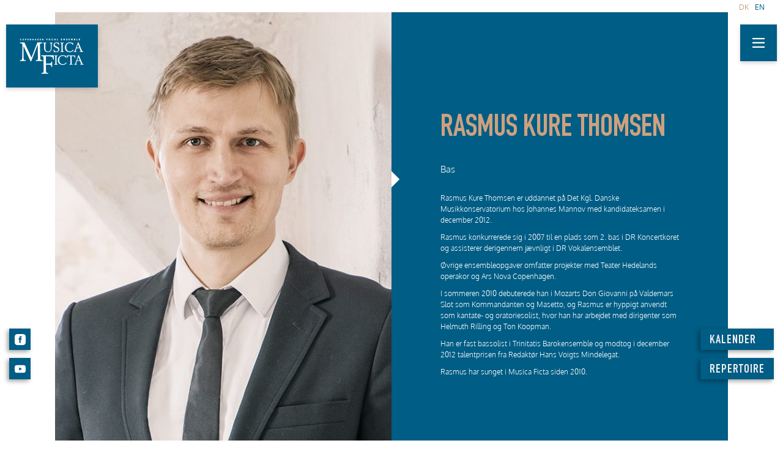

--- FILE ---
content_type: text/html; charset=UTF-8
request_url: https://ficta.dk/musicians/rasmus-kure-thomsen/
body_size: 7802
content:

<!DOCTYPE html>
<!--[if lt IE 7 ]><html class="ie ie6" lang="da-DK"> <![endif]-->
<!--[if IE 7 ]><html class="ie ie7" lang="da-DK"> <![endif]-->
<!--[if IE 8 ]><html class="ie ie8" lang="da-DK"> <![endif]-->
<!--[if (gte IE 9)|!(IE)]><!--><html lang="da-DK"> <!--<![endif]-->
<head>
	<meta http-equiv="Content-Type" content="text/html; charset=utf-8" />
	<meta charset="UTF-8">
	<meta http-equiv="X-UA-Compatible" content="IE=edge">
	<meta name="viewport" content="width=device-width, initial-scale=1 maximum-scale=1.0, user-scalable=0">
	<title>Rasmus Kure Thomsen - Musica FictaMusica ficta</title>
	<meta name='robots' content='index, follow, max-image-preview:large, max-snippet:-1, max-video-preview:-1' />
<link rel="alternate" hreflang="da" href="https://ficta.dk/musicians/rasmus-kure-thomsen/" />

	<!-- This site is optimized with the Yoast SEO plugin v20.1 - https://yoast.com/wordpress/plugins/seo/ -->
	<title>Rasmus Kure Thomsen - Musica Ficta</title>
	<link rel="canonical" href="https://ficta.dk/musicians/rasmus-kure-thomsen/" />
	<meta property="og:locale" content="da_DK" />
	<meta property="og:type" content="article" />
	<meta property="og:title" content="Rasmus Kure Thomsen - Musica Ficta" />
	<meta property="og:description" content="Rasmus Kure Thomsen er uddannet på Det Kgl. Danske Musikkonservatorium hos Johannes Mannov med kandidateksamen i december 2012. Rasmus konkurrerede sig i 2007 til en plads som 2. bas i DR Koncertkoret og assisterer derigennem jævnligt i DR Vokalensemblet. Øvrige ensembleopgaver omfatter projekter med Teater Hedelands operakor og Ars Nova[.....]" />
	<meta property="og:url" content="https://ficta.dk/musicians/rasmus-kure-thomsen/" />
	<meta property="og:site_name" content="Musica Ficta" />
	<meta property="article:modified_time" content="2019-09-24T10:25:08+00:00" />
	<meta property="og:image" content="https://ficta.dk/wp-content/uploads/2018/06/2_Personer_800x1000.jpg" />
	<meta property="og:image:width" content="800" />
	<meta property="og:image:height" content="1000" />
	<meta property="og:image:type" content="image/jpeg" />
	<meta name="twitter:card" content="summary_large_image" />
	<meta name="twitter:label1" content="Estimeret læsetid" />
	<meta name="twitter:data1" content="1 minut" />
	<script type="application/ld+json" class="yoast-schema-graph">{"@context":"https://schema.org","@graph":[{"@type":"WebPage","@id":"https://ficta.dk/musicians/rasmus-kure-thomsen/","url":"https://ficta.dk/musicians/rasmus-kure-thomsen/","name":"Rasmus Kure Thomsen - Musica Ficta","isPartOf":{"@id":"https://ficta.dk/#website"},"primaryImageOfPage":{"@id":"https://ficta.dk/musicians/rasmus-kure-thomsen/#primaryimage"},"image":{"@id":"https://ficta.dk/musicians/rasmus-kure-thomsen/#primaryimage"},"thumbnailUrl":"https://ficta.dk/wp-content/uploads/2018/06/2_Personer_800x1000.jpg","datePublished":"2018-04-25T12:18:09+00:00","dateModified":"2019-09-24T10:25:08+00:00","breadcrumb":{"@id":"https://ficta.dk/musicians/rasmus-kure-thomsen/#breadcrumb"},"inLanguage":"da-DK","potentialAction":[{"@type":"ReadAction","target":["https://ficta.dk/musicians/rasmus-kure-thomsen/"]}]},{"@type":"ImageObject","inLanguage":"da-DK","@id":"https://ficta.dk/musicians/rasmus-kure-thomsen/#primaryimage","url":"https://ficta.dk/wp-content/uploads/2018/06/2_Personer_800x1000.jpg","contentUrl":"https://ficta.dk/wp-content/uploads/2018/06/2_Personer_800x1000.jpg","width":800,"height":1000},{"@type":"BreadcrumbList","@id":"https://ficta.dk/musicians/rasmus-kure-thomsen/#breadcrumb","itemListElement":[{"@type":"ListItem","position":1,"name":"Hjem","item":"https://ficta.dk/"},{"@type":"ListItem","position":2,"name":"Singers","item":"https://ficta.dk/musicians/?lang=en"},{"@type":"ListItem","position":3,"name":"Rasmus Kure Thomsen"}]},{"@type":"WebSite","@id":"https://ficta.dk/#website","url":"https://ficta.dk/","name":"Musica Ficta","description":"COPENHAGEN VOCAL ENSEMBLE","potentialAction":[{"@type":"SearchAction","target":{"@type":"EntryPoint","urlTemplate":"https://ficta.dk/?s={search_term_string}"},"query-input":"required name=search_term_string"}],"inLanguage":"da-DK"}]}</script>
	<!-- / Yoast SEO plugin. -->


<link rel="alternate" type="application/rss+xml" title="Musica Ficta &raquo; Feed" href="https://ficta.dk/feed/" />
<link rel="alternate" type="application/rss+xml" title="Musica Ficta &raquo;-kommentar-feed" href="https://ficta.dk/comments/feed/" />
<style type="text/css">
img.wp-smiley,
img.emoji {
	display: inline !important;
	border: none !important;
	box-shadow: none !important;
	height: 1em !important;
	width: 1em !important;
	margin: 0 0.07em !important;
	vertical-align: -0.1em !important;
	background: none !important;
	padding: 0 !important;
}
</style>
	<link rel='stylesheet' id='wp-block-library-css' href='https://ficta.dk/wp-includes/css/dist/block-library/style.min.css?ver=6.1.9' type='text/css' media='all' />
<link rel='stylesheet' id='classic-theme-styles-css' href='https://ficta.dk/wp-includes/css/classic-themes.min.css?ver=1' type='text/css' media='all' />
<style id='global-styles-inline-css' type='text/css'>
body{--wp--preset--color--black: #000000;--wp--preset--color--cyan-bluish-gray: #abb8c3;--wp--preset--color--white: #ffffff;--wp--preset--color--pale-pink: #f78da7;--wp--preset--color--vivid-red: #cf2e2e;--wp--preset--color--luminous-vivid-orange: #ff6900;--wp--preset--color--luminous-vivid-amber: #fcb900;--wp--preset--color--light-green-cyan: #7bdcb5;--wp--preset--color--vivid-green-cyan: #00d084;--wp--preset--color--pale-cyan-blue: #8ed1fc;--wp--preset--color--vivid-cyan-blue: #0693e3;--wp--preset--color--vivid-purple: #9b51e0;--wp--preset--gradient--vivid-cyan-blue-to-vivid-purple: linear-gradient(135deg,rgba(6,147,227,1) 0%,rgb(155,81,224) 100%);--wp--preset--gradient--light-green-cyan-to-vivid-green-cyan: linear-gradient(135deg,rgb(122,220,180) 0%,rgb(0,208,130) 100%);--wp--preset--gradient--luminous-vivid-amber-to-luminous-vivid-orange: linear-gradient(135deg,rgba(252,185,0,1) 0%,rgba(255,105,0,1) 100%);--wp--preset--gradient--luminous-vivid-orange-to-vivid-red: linear-gradient(135deg,rgba(255,105,0,1) 0%,rgb(207,46,46) 100%);--wp--preset--gradient--very-light-gray-to-cyan-bluish-gray: linear-gradient(135deg,rgb(238,238,238) 0%,rgb(169,184,195) 100%);--wp--preset--gradient--cool-to-warm-spectrum: linear-gradient(135deg,rgb(74,234,220) 0%,rgb(151,120,209) 20%,rgb(207,42,186) 40%,rgb(238,44,130) 60%,rgb(251,105,98) 80%,rgb(254,248,76) 100%);--wp--preset--gradient--blush-light-purple: linear-gradient(135deg,rgb(255,206,236) 0%,rgb(152,150,240) 100%);--wp--preset--gradient--blush-bordeaux: linear-gradient(135deg,rgb(254,205,165) 0%,rgb(254,45,45) 50%,rgb(107,0,62) 100%);--wp--preset--gradient--luminous-dusk: linear-gradient(135deg,rgb(255,203,112) 0%,rgb(199,81,192) 50%,rgb(65,88,208) 100%);--wp--preset--gradient--pale-ocean: linear-gradient(135deg,rgb(255,245,203) 0%,rgb(182,227,212) 50%,rgb(51,167,181) 100%);--wp--preset--gradient--electric-grass: linear-gradient(135deg,rgb(202,248,128) 0%,rgb(113,206,126) 100%);--wp--preset--gradient--midnight: linear-gradient(135deg,rgb(2,3,129) 0%,rgb(40,116,252) 100%);--wp--preset--duotone--dark-grayscale: url('#wp-duotone-dark-grayscale');--wp--preset--duotone--grayscale: url('#wp-duotone-grayscale');--wp--preset--duotone--purple-yellow: url('#wp-duotone-purple-yellow');--wp--preset--duotone--blue-red: url('#wp-duotone-blue-red');--wp--preset--duotone--midnight: url('#wp-duotone-midnight');--wp--preset--duotone--magenta-yellow: url('#wp-duotone-magenta-yellow');--wp--preset--duotone--purple-green: url('#wp-duotone-purple-green');--wp--preset--duotone--blue-orange: url('#wp-duotone-blue-orange');--wp--preset--font-size--small: 13px;--wp--preset--font-size--medium: 20px;--wp--preset--font-size--large: 36px;--wp--preset--font-size--x-large: 42px;--wp--preset--spacing--20: 0.44rem;--wp--preset--spacing--30: 0.67rem;--wp--preset--spacing--40: 1rem;--wp--preset--spacing--50: 1.5rem;--wp--preset--spacing--60: 2.25rem;--wp--preset--spacing--70: 3.38rem;--wp--preset--spacing--80: 5.06rem;}:where(.is-layout-flex){gap: 0.5em;}body .is-layout-flow > .alignleft{float: left;margin-inline-start: 0;margin-inline-end: 2em;}body .is-layout-flow > .alignright{float: right;margin-inline-start: 2em;margin-inline-end: 0;}body .is-layout-flow > .aligncenter{margin-left: auto !important;margin-right: auto !important;}body .is-layout-constrained > .alignleft{float: left;margin-inline-start: 0;margin-inline-end: 2em;}body .is-layout-constrained > .alignright{float: right;margin-inline-start: 2em;margin-inline-end: 0;}body .is-layout-constrained > .aligncenter{margin-left: auto !important;margin-right: auto !important;}body .is-layout-constrained > :where(:not(.alignleft):not(.alignright):not(.alignfull)){max-width: var(--wp--style--global--content-size);margin-left: auto !important;margin-right: auto !important;}body .is-layout-constrained > .alignwide{max-width: var(--wp--style--global--wide-size);}body .is-layout-flex{display: flex;}body .is-layout-flex{flex-wrap: wrap;align-items: center;}body .is-layout-flex > *{margin: 0;}:where(.wp-block-columns.is-layout-flex){gap: 2em;}.has-black-color{color: var(--wp--preset--color--black) !important;}.has-cyan-bluish-gray-color{color: var(--wp--preset--color--cyan-bluish-gray) !important;}.has-white-color{color: var(--wp--preset--color--white) !important;}.has-pale-pink-color{color: var(--wp--preset--color--pale-pink) !important;}.has-vivid-red-color{color: var(--wp--preset--color--vivid-red) !important;}.has-luminous-vivid-orange-color{color: var(--wp--preset--color--luminous-vivid-orange) !important;}.has-luminous-vivid-amber-color{color: var(--wp--preset--color--luminous-vivid-amber) !important;}.has-light-green-cyan-color{color: var(--wp--preset--color--light-green-cyan) !important;}.has-vivid-green-cyan-color{color: var(--wp--preset--color--vivid-green-cyan) !important;}.has-pale-cyan-blue-color{color: var(--wp--preset--color--pale-cyan-blue) !important;}.has-vivid-cyan-blue-color{color: var(--wp--preset--color--vivid-cyan-blue) !important;}.has-vivid-purple-color{color: var(--wp--preset--color--vivid-purple) !important;}.has-black-background-color{background-color: var(--wp--preset--color--black) !important;}.has-cyan-bluish-gray-background-color{background-color: var(--wp--preset--color--cyan-bluish-gray) !important;}.has-white-background-color{background-color: var(--wp--preset--color--white) !important;}.has-pale-pink-background-color{background-color: var(--wp--preset--color--pale-pink) !important;}.has-vivid-red-background-color{background-color: var(--wp--preset--color--vivid-red) !important;}.has-luminous-vivid-orange-background-color{background-color: var(--wp--preset--color--luminous-vivid-orange) !important;}.has-luminous-vivid-amber-background-color{background-color: var(--wp--preset--color--luminous-vivid-amber) !important;}.has-light-green-cyan-background-color{background-color: var(--wp--preset--color--light-green-cyan) !important;}.has-vivid-green-cyan-background-color{background-color: var(--wp--preset--color--vivid-green-cyan) !important;}.has-pale-cyan-blue-background-color{background-color: var(--wp--preset--color--pale-cyan-blue) !important;}.has-vivid-cyan-blue-background-color{background-color: var(--wp--preset--color--vivid-cyan-blue) !important;}.has-vivid-purple-background-color{background-color: var(--wp--preset--color--vivid-purple) !important;}.has-black-border-color{border-color: var(--wp--preset--color--black) !important;}.has-cyan-bluish-gray-border-color{border-color: var(--wp--preset--color--cyan-bluish-gray) !important;}.has-white-border-color{border-color: var(--wp--preset--color--white) !important;}.has-pale-pink-border-color{border-color: var(--wp--preset--color--pale-pink) !important;}.has-vivid-red-border-color{border-color: var(--wp--preset--color--vivid-red) !important;}.has-luminous-vivid-orange-border-color{border-color: var(--wp--preset--color--luminous-vivid-orange) !important;}.has-luminous-vivid-amber-border-color{border-color: var(--wp--preset--color--luminous-vivid-amber) !important;}.has-light-green-cyan-border-color{border-color: var(--wp--preset--color--light-green-cyan) !important;}.has-vivid-green-cyan-border-color{border-color: var(--wp--preset--color--vivid-green-cyan) !important;}.has-pale-cyan-blue-border-color{border-color: var(--wp--preset--color--pale-cyan-blue) !important;}.has-vivid-cyan-blue-border-color{border-color: var(--wp--preset--color--vivid-cyan-blue) !important;}.has-vivid-purple-border-color{border-color: var(--wp--preset--color--vivid-purple) !important;}.has-vivid-cyan-blue-to-vivid-purple-gradient-background{background: var(--wp--preset--gradient--vivid-cyan-blue-to-vivid-purple) !important;}.has-light-green-cyan-to-vivid-green-cyan-gradient-background{background: var(--wp--preset--gradient--light-green-cyan-to-vivid-green-cyan) !important;}.has-luminous-vivid-amber-to-luminous-vivid-orange-gradient-background{background: var(--wp--preset--gradient--luminous-vivid-amber-to-luminous-vivid-orange) !important;}.has-luminous-vivid-orange-to-vivid-red-gradient-background{background: var(--wp--preset--gradient--luminous-vivid-orange-to-vivid-red) !important;}.has-very-light-gray-to-cyan-bluish-gray-gradient-background{background: var(--wp--preset--gradient--very-light-gray-to-cyan-bluish-gray) !important;}.has-cool-to-warm-spectrum-gradient-background{background: var(--wp--preset--gradient--cool-to-warm-spectrum) !important;}.has-blush-light-purple-gradient-background{background: var(--wp--preset--gradient--blush-light-purple) !important;}.has-blush-bordeaux-gradient-background{background: var(--wp--preset--gradient--blush-bordeaux) !important;}.has-luminous-dusk-gradient-background{background: var(--wp--preset--gradient--luminous-dusk) !important;}.has-pale-ocean-gradient-background{background: var(--wp--preset--gradient--pale-ocean) !important;}.has-electric-grass-gradient-background{background: var(--wp--preset--gradient--electric-grass) !important;}.has-midnight-gradient-background{background: var(--wp--preset--gradient--midnight) !important;}.has-small-font-size{font-size: var(--wp--preset--font-size--small) !important;}.has-medium-font-size{font-size: var(--wp--preset--font-size--medium) !important;}.has-large-font-size{font-size: var(--wp--preset--font-size--large) !important;}.has-x-large-font-size{font-size: var(--wp--preset--font-size--x-large) !important;}
.wp-block-navigation a:where(:not(.wp-element-button)){color: inherit;}
:where(.wp-block-columns.is-layout-flex){gap: 2em;}
.wp-block-pullquote{font-size: 1.5em;line-height: 1.6;}
</style>
<link rel='stylesheet' id='contact-form-7-css' href='https://ficta.dk/wp-content/plugins/contact-form-7/includes/css/styles.css?ver=5.7.4' type='text/css' media='all' />
<link rel='stylesheet' id='wpml-menu-item-0-css' href='//ficta.dk/wp-content/plugins/sitepress-multilingual-cms/templates/language-switchers/menu-item/style.css?ver=1' type='text/css' media='all' />
<style id='wpml-menu-item-0-inline-css' type='text/css'>
.wpml-ls-slot-5, .wpml-ls-slot-5 a, .wpml-ls-slot-5 a:visited{color:#005d85;}.wpml-ls-slot-5:hover, .wpml-ls-slot-5:hover a, .wpml-ls-slot-5 a:hover{color:#cda17f;}.wpml-ls-slot-5.wpml-ls-current-language, .wpml-ls-slot-5.wpml-ls-current-language a, .wpml-ls-slot-5.wpml-ls-current-language a:visited{color:#cda17f;}
</style>
<link rel='stylesheet' id='theme-custom-styles-css' href='https://ficta.dk/wp-content/themes/ficta/assets/bundle.css?ver=6.1.9' type='text/css' media='all' />
<link rel='stylesheet' id='glide-css' href='https://ficta.dk/wp-content/themes/ficta/assets/modules/glide/glide.core.min.css?ver=6.1.9' type='text/css' media='all' />
<link rel='stylesheet' id='theme-styles-css' href='https://ficta.dk/wp-content/themes/ficta/style.css?ver=6.1.9' type='text/css' media='all' />
<script type='text/javascript' src='https://ficta.dk/wp-includes/js/jquery/jquery.min.js?ver=3.6.1' id='jquery-core-js'></script>
<script type='text/javascript' src='https://ficta.dk/wp-includes/js/jquery/jquery-migrate.min.js?ver=3.3.2' id='jquery-migrate-js'></script>
<link rel="https://api.w.org/" href="https://ficta.dk/wp-json/" /><link rel="alternate" type="application/json" href="https://ficta.dk/wp-json/wp/v2/musicians/101" /><link rel="EditURI" type="application/rsd+xml" title="RSD" href="https://ficta.dk/xmlrpc.php?rsd" />
<link rel="wlwmanifest" type="application/wlwmanifest+xml" href="https://ficta.dk/wp-includes/wlwmanifest.xml" />
<meta name="generator" content="WordPress 6.1.9" />
<link rel='shortlink' href='https://ficta.dk/?p=101' />
<link rel="alternate" type="application/json+oembed" href="https://ficta.dk/wp-json/oembed/1.0/embed?url=https%3A%2F%2Fficta.dk%2Fmusicians%2Frasmus-kure-thomsen%2F" />
<link rel="alternate" type="text/xml+oembed" href="https://ficta.dk/wp-json/oembed/1.0/embed?url=https%3A%2F%2Fficta.dk%2Fmusicians%2Frasmus-kure-thomsen%2F&#038;format=xml" />
<meta name="generator" content="WPML ver:4.2.4 stt:12,1;" />
<script type="text/javascript">
(function(url){
	if(/(?:Chrome\/26\.0\.1410\.63 Safari\/537\.31|WordfenceTestMonBot)/.test(navigator.userAgent)){ return; }
	var addEvent = function(evt, handler) {
		if (window.addEventListener) {
			document.addEventListener(evt, handler, false);
		} else if (window.attachEvent) {
			document.attachEvent('on' + evt, handler);
		}
	};
	var removeEvent = function(evt, handler) {
		if (window.removeEventListener) {
			document.removeEventListener(evt, handler, false);
		} else if (window.detachEvent) {
			document.detachEvent('on' + evt, handler);
		}
	};
	var evts = 'contextmenu dblclick drag dragend dragenter dragleave dragover dragstart drop keydown keypress keyup mousedown mousemove mouseout mouseover mouseup mousewheel scroll'.split(' ');
	var logHuman = function() {
		if (window.wfLogHumanRan) { return; }
		window.wfLogHumanRan = true;
		var wfscr = document.createElement('script');
		wfscr.type = 'text/javascript';
		wfscr.async = true;
		wfscr.src = url + '&r=' + Math.random();
		(document.getElementsByTagName('head')[0]||document.getElementsByTagName('body')[0]).appendChild(wfscr);
		for (var i = 0; i < evts.length; i++) {
			removeEvent(evts[i], logHuman);
		}
	};
	for (var i = 0; i < evts.length; i++) {
		addEvent(evts[i], logHuman);
	}
})('//ficta.dk/?wordfence_lh=1&hid=4ADC66E8DBC20159EBE7910619305041');
</script>		<style type="text/css" id="wp-custom-css">
			.menu-item-language a span {
		font-family: "Oxygen", sans-serif;
}

#menu-item-wpml-ls-2-da,
#menu-item-wpml-ls-2-en{
	display: inline-block;
}
#menu-item-wpml-ls-2-da a span,
#menu-item-wpml-ls-2-en a span{
	font-size: 12px;
}
#menu-item-wpml-ls-2-en {
	margin-right:20px;
}		</style>
		</head>
<body class="musicians-template-default single single-musicians postid-101">
	<div class="top-menu">
		<div class="menu-top-menu-container"><ul id="menu-top-menu" class="menu"><li id="menu-item-wpml-ls-5-da" class="menu-item-language menu-item-language-current menu-item wpml-ls-slot-5 wpml-ls-item wpml-ls-item-da wpml-ls-current-language wpml-ls-menu-item wpml-ls-first-item menu-item-type-wpml_ls_menu_item menu-item-object-wpml_ls_menu_item menu-item-wpml-ls-5-da"><a title="DK" href="https://ficta.dk/musicians/rasmus-kure-thomsen/"><span class="wpml-ls-display">DK</span></a></li>
<li id="menu-item-wpml-ls-5-en" class="menu-item-language menu-item wpml-ls-slot-5 wpml-ls-item wpml-ls-item-en wpml-ls-menu-item wpml-ls-last-item menu-item-type-wpml_ls_menu_item menu-item-object-wpml_ls_menu_item menu-item-wpml-ls-5-en"><a title="EN" href="https://ficta.dk/?lang=en"><span class="wpml-ls-display">EN</span></a></li>
</ul></div>	</div>
	<header>
				<a class="logo home-logo" href="https://ficta.dk">
			<img  src="https://ficta.dk/wp-content/themes/ficta/images/ficta_logo.jpg" alt="Musica Ficta Logo">
		</a>
		<a href="#main-menu" class="menu-toggle">
			<img style="width: 20px;" src="https://ficta.dk/wp-content/themes/ficta/images/menu.svg">
	  	</a>
	  
	  	<nav 	
	  		id="main-menu"
       		class="main-menu "
       		role="navigation"
       		aria-expanded="false"
       		aria-label="Main menu"
       		aria-hidden="true">

	    	<a 	href="#main-menu-toggle"
       			class="menu-close"
		       	role="button"
       			id="main-menu-close"
       			aria-expanded="false"
       			aria-controls="main-menu"
       			aria-label="Close main menu">

       			<span class="sr-only">Close main menu</span>
       			<span aria-hidden="true"><img style="width: 20px;" src="https://ficta.dk/wp-content/themes/ficta/images/X_hvid.svg"></span>
	    	</a>
	    	<div class="menu-main-menu-container"><ul id="menu-main-menu" class="menu"><li id="menu-item-33" class="menu-item menu-item-type-post_type menu-item-object-page menu-item-home menu-item-33"><a href="https://ficta.dk/">Forside</a></li>
<li id="menu-item-34" class="menu-item menu-item-type-post_type menu-item-object-page menu-item-has-children menu-item-34"><a href="https://ficta.dk/ensemblet/">Ensemblet</a>
<ul class="sub-menu">
	<li id="menu-item-98" class="menu-item menu-item-type-post_type_archive menu-item-object-musicians menu-item-98"><a href="https://ficta.dk/musicians/">Sangere</a></li>
	<li id="menu-item-36" class="menu-item menu-item-type-post_type menu-item-object-page menu-item-36"><a href="https://ficta.dk/ensemblet/bo/">Bo Holten</a></li>
	<li id="menu-item-141" class="menu-item menu-item-type-post_type_archive menu-item-object-bestyrelse menu-item-141"><a href="https://ficta.dk/bestyrelse/">Bestyrelsen</a></li>
</ul>
</li>
<li id="menu-item-99" class="menu-item menu-item-type-post_type_archive menu-item-object-calendar menu-item-99"><a href="https://ficta.dk/kalender/">Kalender</a></li>
<li id="menu-item-97" class="menu-item menu-item-type-post_type_archive menu-item-object-repertoire menu-item-97"><a href="https://ficta.dk/repertoire/">Repertoire</a></li>
<li id="menu-item-154" class="menu-item menu-item-type-post_type_archive menu-item-object-tryksag menu-item-154"><a href="https://ficta.dk/tryksager/">Tryksager</a></li>
<li id="menu-item-42" class="menu-item menu-item-type-post_type menu-item-object-page current_page_parent menu-item-42"><a href="https://ficta.dk/blog/">Blog</a></li>
<li id="menu-item-155" class="menu-item menu-item-type-post_type_archive menu-item-object-diskografi menu-item-155"><a href="https://ficta.dk/diskografi/">Diskografi</a></li>
<li id="menu-item-44" class="menu-item menu-item-type-post_type menu-item-object-page menu-item-44"><a href="https://ficta.dk/lyt/">Lyt</a></li>
<li id="menu-item-326" class="menu-item menu-item-type-post_type menu-item-object-page menu-item-has-children menu-item-326"><a href="https://ficta.dk/kontakt/">Kontakt</a>
<ul class="sub-menu">
	<li id="menu-item-328" class="menu-item menu-item-type-post_type menu-item-object-page menu-item-328"><a href="https://ficta.dk/kontakt/booking/">Booking</a></li>
</ul>
</li>
<li id="menu-item-46" class="menu-item menu-item-type-post_type menu-item-object-page menu-item-46"><a href="https://ficta.dk/tak-til/">Tak til</a></li>
<li id="menu-item-wpml-ls-2-da" class="menu-item-language menu-item-language-current menu-item wpml-ls-slot-2 wpml-ls-item wpml-ls-item-da wpml-ls-current-language wpml-ls-menu-item wpml-ls-first-item menu-item-type-wpml_ls_menu_item menu-item-object-wpml_ls_menu_item menu-item-wpml-ls-2-da"><a title="DK" href="https://ficta.dk/musicians/rasmus-kure-thomsen/"><span class="wpml-ls-native">DK</span></a></li>
<li id="menu-item-wpml-ls-2-en" class="menu-item-language menu-item wpml-ls-slot-2 wpml-ls-item wpml-ls-item-en wpml-ls-menu-item wpml-ls-last-item menu-item-type-wpml_ls_menu_item menu-item-object-wpml_ls_menu_item menu-item-wpml-ls-2-en"><a title="EN" href="https://ficta.dk/?lang=en"><span class="wpml-ls-native">EN</span></a></li>
</ul></div>
	  	</nav>
	  	<a 	href="#main-menu-toggle"
     		class="backdrop"
     		tabindex="-1"
     		aria-hidden="true"
     		hidden></a>
 		<div class="const-button group">
							<div class="calendar-button">
					<a href="https://ficta.dk/kalender/">KALENDER</a>
				</div>
										<div class="repertoire-button">
					 <a href="https://ficta.dk/repertoire/">REPERTOIRE</a>
				</div>
					</div>
		<div class="const-button group left">
			<div class="icon">
				<a href="https://www.facebook.com/musicaficta/"><img src="https://ficta.dk/wp-content/themes/ficta/images/facebook_hvid.svg" alt="facebook logo"></a>
			</div>
			<div class="icon">
				<a href="https://www.youtube.com/channel/UCBHR4eAQzx_tkUX6LXuVY6g/featured"><img src="https://ficta.dk/wp-content/themes/ficta/images/youtube.svg" alt="Youtube logo"></a>
			</div>
		</div>
	</header>
<div class="container single">
			<div class="split musician">
			<div class="split-image" style="background-image: url(https://ficta.dk/wp-content/uploads/2018/06/2_Personer_800x1000-680x950.jpg);">
										<img src="https://ficta.dk/wp-content/uploads/2018/06/2_Personer_800x1000-680x950.jpg"
							srcset=""
							sizes="(max-width: 767px) 100vw, (max-width: 1200px) 50vw, 650px" />
							</div>
			<div class="split-content">
				<div>
					<h1>Rasmus Kure Thomsen</h1>
					<p style="font-size: 0.95rem; margin: 4px 0 30px 0;">Bas</p>
					<b></b>
					<p><div class="sortbox">
<p>Rasmus Kure Thomsen er uddannet på Det Kgl. Danske Musikkonservatorium hos Johannes Mannov med kandidateksamen i december 2012.</p>
<p>Rasmus konkurrerede sig i 2007 til en plads som 2. bas i DR Koncertkoret og assisterer derigennem jævnligt i DR Vokalensemblet.</p>
<p>Øvrige ensembleopgaver omfatter projekter med Teater Hedelands operakor og Ars Nova Copenhagen.</p>
<p>I sommeren 2010 debuterede han i Mozarts Don Giovanni på Valdemars Slot som Kommandanten og Masetto, og Rasmus er hyppigt anvendt som kantate- og oratoriesolist, hvor han har arbejdet med dirigenter som Helmuth Rilling og Ton Koopman.</p>
<p>Han er fast bassolist i Trinitatis Barokensemble og modtog i december 2012 talentprisen fra Redaktør Hans Voigts Mindelegat.</p>
<p>Rasmus har sunget i Musica Ficta siden 2010.</p>
</div>
</p>
					<div class="social-icons">
																							</div>
									</div>
			</div>
		</div>
				<div class="glide" style="margin-top: 40px;">
					<div class="glide__track" data-glide-el="track">
	    			<ul class="glide__slides">
													<li class="glide__slide">
	  							<div class="person">
	  							<img width="150" height="430" src="https://ficta.dk/wp-content/uploads/2024/02/anna-caroline-olesen-150x430.jpeg" class="attachment-musician size-musician wp-post-image" alt="" decoding="async" loading="lazy" />	  								<a href="https://ficta.dk/musicians/anna-caroline-olesen/">
										<div class="person-details">
											<div class="content">
												<h4>Anna Caroline Olesen</h4>
												<p>Alt</p>
											</div>
										</div>
									</a>
								</div>
							</li>
													<li class="glide__slide">
	  							<div class="person">
	  							<img width="150" height="430" src="https://ficta.dk/wp-content/uploads/2024/02/Jakob-Soelberg-Miskow-150x430.jpg" class="attachment-musician size-musician wp-post-image" alt="" decoding="async" loading="lazy" />	  								<a href="https://ficta.dk/musicians/jakob-soelberg-miskow/">
										<div class="person-details">
											<div class="content">
												<h4>Jakob Soelberg Miskow</h4>
												<p>Bas</p>
											</div>
										</div>
									</a>
								</div>
							</li>
													<li class="glide__slide">
	  							<div class="person">
	  							<img width="150" height="430" src="https://ficta.dk/wp-content/uploads/2022/10/IMG_7885-scaled-e1666602834945-150x430.jpg" class="attachment-musician size-musician wp-post-image" alt="" decoding="async" loading="lazy" />	  								<a href="https://ficta.dk/musicians/anna-maria-wieroed/">
										<div class="person-details">
											<div class="content">
												<h4>Anna Maria Wierød</h4>
												<p>Sopran</p>
											</div>
										</div>
									</a>
								</div>
							</li>
													<li class="glide__slide">
	  							<div class="person">
	  							<img width="150" height="430" src="https://ficta.dk/wp-content/uploads/2022/10/IMG-0092-150x430.jpg" class="attachment-musician size-musician wp-post-image" alt="" decoding="async" loading="lazy" />	  								<a href="https://ficta.dk/musicians/stephen-yeseta/">
										<div class="person-details">
											<div class="content">
												<h4>Stephen Yeseta</h4>
												<p>Kontratenor</p>
											</div>
										</div>
									</a>
								</div>
							</li>
													<li class="glide__slide">
	  							<div class="person">
	  							<img width="150" height="430" src="https://ficta.dk/wp-content/uploads/2022/10/P4043030PS-1-150x430.jpg" class="attachment-musician size-musician wp-post-image" alt="" decoding="async" loading="lazy" />	  								<a href="https://ficta.dk/musicians/christine-bach-tofft/">
										<div class="person-details">
											<div class="content">
												<h4>Christine Bach Tofft</h4>
												<p>Sopran</p>
											</div>
										</div>
									</a>
								</div>
							</li>
													<li class="glide__slide">
	  							<div class="person">
	  							<img width="150" height="430" src="https://ficta.dk/wp-content/uploads/2022/10/KRISTOFFER_APPEL_47-1-150x430.jpg" class="attachment-musician size-musician wp-post-image" alt="" decoding="async" loading="lazy" />	  								<a href="https://ficta.dk/musicians/kristoffer-appel/">
										<div class="person-details">
											<div class="content">
												<h4>Kristoffer Appel</h4>
												<p>Tenor</p>
											</div>
										</div>
									</a>
								</div>
							</li>
													<li class="glide__slide">
	  							<div class="person">
	  							<img width="150" height="430" src="https://ficta.dk/wp-content/uploads/2018/06/4_Personer_800x1000-150x430.jpg" class="attachment-musician size-musician wp-post-image" alt="" decoding="async" loading="lazy" />	  								<a href="https://ficta.dk/musicians/torsten-nielsen/">
										<div class="person-details">
											<div class="content">
												<h4>Daniel Carlsson</h4>
												<p>Kontratenor</p>
											</div>
										</div>
									</a>
								</div>
							</li>
													<li class="glide__slide">
	  							<div class="person">
	  							<img width="150" height="430" src="https://ficta.dk/wp-content/uploads/2018/04/PSK1601198810-1s-150x430.jpg" class="attachment-musician size-musician wp-post-image" alt="" decoding="async" loading="lazy" />	  								<a href="https://ficta.dk/musicians/marie-louise-odgaard/">
										<div class="person-details">
											<div class="content">
												<h4>Marie Louise Odgaard</h4>
												<p>Sopran</p>
											</div>
										</div>
									</a>
								</div>
							</li>
													<li class="glide__slide">
	  							<div class="person">
	  							<img width="150" height="430" src="https://ficta.dk/wp-content/uploads/2018/06/3_Personer_800x1000-150x430.jpg" class="attachment-musician size-musician wp-post-image" alt="" decoding="async" loading="lazy" />	  								<a href="https://ficta.dk/musicians/tobias-aabye-dam/">
										<div class="person-details">
											<div class="content">
												<h4>Tobias Aabye Dam</h4>
												<p>Tenor</p>
											</div>
										</div>
									</a>
								</div>
							</li>
													<li class="glide__slide">
	  							<div class="person">
	  							<img width="150" height="430" src="https://ficta.dk/wp-content/uploads/2018/06/9_Personer_800x1000-150x430.jpg" class="attachment-musician size-musician wp-post-image" alt="" decoding="async" loading="lazy" />	  								<a href="https://ficta.dk/musicians/eva-wollinger-bengtsson/">
										<div class="person-details">
											<div class="content">
												<h4>Eva Wöllinger-Bengtsson</h4>
												<p>Alt</p>
											</div>
										</div>
									</a>
								</div>
							</li>
													<li class="glide__slide">
	  							<div class="person">
	  							<img width="150" height="430" src="https://ficta.dk/wp-content/uploads/2018/06/5_Personer_800x1000-150x430.jpg" class="attachment-musician size-musician wp-post-image" alt="" decoding="async" loading="lazy" />	  								<a href="https://ficta.dk/musicians/lauritz-jakob-thomsen/">
										<div class="person-details">
											<div class="content">
												<h4>Lauritz Jakob Thomsen</h4>
												<p>Baryton</p>
											</div>
										</div>
									</a>
								</div>
							</li>
													<li class="glide__slide">
	  							<div class="person">
	  							<img width="150" height="430" src="https://ficta.dk/wp-content/uploads/2018/06/8_Personer_800x1000-150x430.jpg" class="attachment-musician size-musician wp-post-image" alt="" decoding="async" loading="lazy" />	  								<a href="https://ficta.dk/musicians/christine-nonbo-andersen/">
										<div class="person-details">
											<div class="content">
												<h4>Christine Nonbo Andersen</h4>
												<p>Sopran</p>
											</div>
										</div>
									</a>
								</div>
							</li>
													<li class="glide__slide">
	  							<div class="person">
	  							<img width="150" height="430" src="https://ficta.dk/wp-content/uploads/2018/06/1_Personer_800x1000-150x430.jpg" class="attachment-musician size-musician wp-post-image" alt="" decoding="async" loading="lazy" />	  								<a href="https://ficta.dk/musicians/josef-hamber/">
										<div class="person-details">
											<div class="content">
												<h4>Josef Hamber</h4>
												<p>Tenor</p>
											</div>
										</div>
									</a>
								</div>
							</li>
													<li class="glide__slide">
	  							<div class="person">
	  							<img width="150" height="430" src="https://ficta.dk/wp-content/uploads/2018/06/2_Personer_800x1000-150x430.jpg" class="attachment-musician size-musician wp-post-image" alt="" decoding="async" loading="lazy" />	  								<a href="https://ficta.dk/musicians/rasmus-kure-thomsen/">
										<div class="person-details">
											<div class="content">
												<h4>Rasmus Kure Thomsen</h4>
												<p>Bas</p>
											</div>
										</div>
									</a>
								</div>
							</li>
													<li class="glide__slide">
	  							<div class="person">
	  							<img width="150" height="430" src="https://ficta.dk/wp-content/uploads/2018/06/6_Personer_800x1000-150x430.jpg" class="attachment-musician size-musician wp-post-image" alt="" decoding="async" loading="lazy" />	  								<a href="https://ficta.dk/musicians/ann-christin-wesser-ingels/">
										<div class="person-details">
											<div class="content">
												<h4>Ann-Christin Wesser Ingels</h4>
												<p>Sopran</p>
											</div>
										</div>
									</a>
								</div>
							</li>
											</ul>
				</div>
				<div class="glide__arrows" data-glide-el="controls">
			    	<a class="glide__arrow glide__arrow--prev" data-glide-dir="<"><div class="arrow-left"></div></a>
			    	<a class="glide__arrow glide__arrow--next" data-glide-dir=">"><div class="arrow-right"></div></a>
		  		</div>
		  		<div class="glide__bullets flex center" data-glide-el="controls[nav]">
			  							    	<button class="glide__bullet" data-glide-dir="=0"></button>
			    						    	<button class="glide__bullet" data-glide-dir="=1"></button>
			    						    	<button class="glide__bullet" data-glide-dir="=2"></button>
			    						    	<button class="glide__bullet" data-glide-dir="=3"></button>
			    						    	<button class="glide__bullet" data-glide-dir="=4"></button>
			    						    	<button class="glide__bullet" data-glide-dir="=5"></button>
			    						    	<button class="glide__bullet" data-glide-dir="=6"></button>
			    						    	<button class="glide__bullet" data-glide-dir="=7"></button>
			    						    	<button class="glide__bullet" data-glide-dir="=8"></button>
			    						    	<button class="glide__bullet" data-glide-dir="=9"></button>
			    						    	<button class="glide__bullet" data-glide-dir="=10"></button>
			    						    	<button class="glide__bullet" data-glide-dir="=11"></button>
			    						    	<button class="glide__bullet" data-glide-dir="=12"></button>
			    						    	<button class="glide__bullet" data-glide-dir="=13"></button>
			    						    	<button class="glide__bullet" data-glide-dir="=14"></button>
			    						    	<button class="glide__bullet" data-glide-dir="=15"></button>
			    						    	<button class="glide__bullet" data-glide-dir="=16"></button>
			    						    	<button class="glide__bullet" data-glide-dir="=17"></button>
			    						    	<button class="glide__bullet" data-glide-dir="=18"></button>
			    						    	<button class="glide__bullet" data-glide-dir="=19"></button>
			    						    	<button class="glide__bullet" data-glide-dir="=20"></button>
			    						    	<button class="glide__bullet" data-glide-dir="=21"></button>
			    						    	<button class="glide__bullet" data-glide-dir="=22"></button>
			    						    	<button class="glide__bullet" data-glide-dir="=23"></button>
			    						    	<button class="glide__bullet" data-glide-dir="=24"></button>
			    					</div>
			</div>
		</div>

</div>

		<div class="footer">
			<div class="container">
				<div class="menu-footer-container"><ul id="menu-footer" class="menu"><li id="menu-item-195" class="menu-item menu-item-type-post_type menu-item-object-page menu-item-home menu-item-195"><a href="https://ficta.dk/">Forside</a></li>
<li id="menu-item-194" class="menu-item menu-item-type-post_type menu-item-object-page menu-item-194"><a href="https://ficta.dk/ensemblet/">Ensemblet</a></li>
<li id="menu-item-190" class="menu-item menu-item-type-post_type_archive menu-item-object-calendar menu-item-190"><a href="https://ficta.dk/kalender/">Kalender</a></li>
<li id="menu-item-191" class="menu-item menu-item-type-post_type_archive menu-item-object-repertoire menu-item-191"><a href="https://ficta.dk/repertoire/">Repertoire</a></li>
<li id="menu-item-193" class="menu-item menu-item-type-post_type menu-item-object-page current_page_parent menu-item-193"><a href="https://ficta.dk/blog/">Blog</a></li>
<li id="menu-item-196" class="menu-item menu-item-type-post_type_archive menu-item-object-diskografi menu-item-196"><a href="https://ficta.dk/diskografi/">Diskografi</a></li>
<li id="menu-item-192" class="menu-item menu-item-type-post_type menu-item-object-page menu-item-192"><a href="https://ficta.dk/lyt/">Lyt</a></li>
<li id="menu-item-198" class="menu-item menu-item-type-post_type menu-item-object-page menu-item-198"><a href="https://ficta.dk/tak-til/">Tak til</a></li>
</ul></div>		    	<div id="mc_embed_signup">
					<form action="https://ficta.us18.list-manage.com/subscribe/post?u=ce92fa904e37e4ee4f9c2c8fa&amp;id=4f58e8d07d" method="post" id="mc-embedded-subscribe-form" name="mc-embedded-subscribe-form" class="validate" target="_blank" novalidate>
					    <div id="mc_embed_signup_scroll">
						
						<input type="email" value="" name="EMAIL" class="email" id="mce-EMAIL" placeholder="Tilmeld nyhedsbrev" required>
					    <!-- real people should not fill this in and expect good things - do not remove this or risk form bot signups-->
					    <div style="position: absolute; left: -5000px;" aria-hidden="true"><input type="text" name="b_42c172ec98a33673d0e2bbddd_2d966a85c7" tabindex="-1" value=""></div>
					    <div class="clear"><input type="submit" value="Send" name="subscribe" id="mc-embedded-subscribe" class="button"></div>
					    </div>
					</form>
				</div>
			</div>
		</div>

	<script type='text/javascript' src='https://ficta.dk/wp-content/plugins/contact-form-7/includes/swv/js/index.js?ver=5.7.4' id='swv-js'></script>
<script type='text/javascript' id='contact-form-7-js-extra'>
/* <![CDATA[ */
var wpcf7 = {"api":{"root":"https:\/\/ficta.dk\/wp-json\/","namespace":"contact-form-7\/v1"}};
/* ]]> */
</script>
<script type='text/javascript' src='https://ficta.dk/wp-content/plugins/contact-form-7/includes/js/index.js?ver=5.7.4' id='contact-form-7-js'></script>
<script type='text/javascript' src='https://ficta.dk/wp-content/themes/ficta/assets/js/functions.js' id='theme-js-functions-js'></script>
<script type='text/javascript' src='https://ficta.dk/wp-content/themes/ficta/assets/modules/glide/glide.min.js' id='glidejs-js'></script>
</body>
</html>

--- FILE ---
content_type: text/css
request_url: https://ficta.dk/wp-content/themes/ficta/assets/bundle.css?ver=6.1.9
body_size: 9706
content:
*, h1, h2, h3, h4, h5, h6 {
    padding: 0;
    margin: 0
}

a, body, span {
    font-size: .95rem
}

*, body, p {
    margin: 0
}

.cd-cover::after, .tryksag-cover::after {
    left: 0;
    top: 0;
    bottom: 0;
    right: 0;
    content: ""
}

.btn, a, span {
    text-decoration: none
}

.cd-cover::after, .dot::before, .tryksag-cover::after {
    content: ""
}

.person, .text-center {
    text-align: center
}

html {
    height: 100%
}

body {
    display: -ms-flexbox;
    display: flex;
    -ms-flex-wrap: wrap;
    flex-wrap: wrap;
    background: #fff;
    font-family: Oxygen, sans-serif;
    line-height: 1.2;
    color: #eee;
    min-height: 100%
}

h1, h2, h3, h4, h5, h6 {
    font-family: DIN-condensed;
    color: #005d85;
    text-transform: uppercase
}

h2, h4 {
    margin-bottom: 10px
}

.btn, p {
    font-family: Oxygen, sans-serif
}

a, span {
    color: inherit;
    transition: all 1s
}

b {
    font-weight: 700;
    display: block;
    margin-bottom: 8px
}

h1 {
    font-size: 2.2rem;
    line-height: 39px;
    margin-bottom: 30px
}

h2 {
    font-size: 1.55rem;
    font-weight: 400
}

h3 {
    font-size: 1.325rem
}

h4 {
    font-size: 1.1rem
}

.person-link, p {
    font-size: .95rem
}

p {
    line-height: 21px;
    font-weight: 300
}

img {
    max-width: 100%
}

ul {
    list-style-type: none
}

.cd-cover {
    margin-bottom: 15px;
    box-shadow: 0 6px 12px rgba(0, 0, 0, .25);
    position: relative;
    max-width: 300px
}

.cd-cover::after, .dot, .dot::before {
    position: absolute
}

.cd-cover img {
    margin-bottom: -3px
}

.split-content .event-time, .split-content .info-overskrift {
    margin-bottom: 10px
}

.cd-cover::after {
    background: linear-gradient(to right top, rgba(255, 255, 255, 0), rgba(255, 255, 255, .25) 25%, rgba(255, 255, 255, .5) 50%, rgba(255, 255, 255, .25) 75%, rgba(255, 255, 255, 0) 100%)
}

.tryksag-cover::after {
    position: absolute;
    background: linear-gradient(to right, rgba(255, 255, 255, 0), rgba(255, 255, 255, .25) 15%, rgba(255, 255, 255, .5) 25%, rgba(255, 255, 255, .25) 75%, rgba(255, 255, 255, 0) 100%)
}

.star-container {
    display: none
}

.person-link {
    cursor: pointer
}

.wpml-ls-current-language a span {
    color: #cda17f
}

.menu-item-wpml-ls-2-da {
    margin-right: 10px
}

.person-link:hover {
    color: #cda17f !important
}

.bestyrelse, .content, .entry-content-page p {
    color: #005d85
}

.split-content .event-place {
    margin-bottom: 15px
}

.margin-top {
    margin-top: 150px
}

.bestyrelse {
    margin-bottom: 20px
}

.social-icons a:not(:first-child) {
    margin-left: 20px
}

.btn {
    font-size: 10px;
    line-height: 10px;
    padding: 10px 20px;
    border: 1px solid #fff
}

.container {
    margin: 0 auto 30px
}

.container.intro {
    margin: 0 auto
}

.container.music {
    margin-top: 130px
}

.content {
    box-shadow: 0 3px 6px 0 rgba(0, 0, 0, .16);
    padding: 20px;
    width: 100%;
    transition: all .3s
}

a.buy-button {
    border: 2px solid #fff;
    padding: 5px 10px;
    display: inline-block
}

a.buy-button.blue {
    border-color: #005d85;
    margin-top: 7px
}

a.buy-button:hover {
    background: #cda17f;
    color: #fff;
    border-color: #cda17f
}

a.buy-button.blue:hover {
    border-color: #005d85;
    background: #005d85
}

.dot {
    text-shadow: 1px 1px 5px rgba(0, 0, 0, 1);
    font-size: .8rem;
    font-family: Rufina, serif;
    animation: roll 4s ease-in-out infinite forwards
}

.dot::before {
    border: 6px solid #cda17f;
    border-radius: 50%;
    width: 5px;
    height: 5px;
    left: -20px;
    top: 1px;
    animation: gold-glow 4s ease-in-out infinite alternate
}

#star-1::before {
    border: 4px solid #cda17f
}

#star-2::before {
    border: 5px solid #cda17f
}

#star-3::before {
    border: 7px solid #cda17f
}

@keyframes gold-glow {
    from {
        box-shadow: 0 0 10px rgba(255, 255, 255, .3), 0 0 15px rgba(255, 255, 255, .3), 0 0 20px rgba(255, 255, 255, .3), 0 0 40px #d5a861, 0 0 50px #d5a861, 0 0 60px #d5a861, 0 0 70px #d5a861, 0 0 80px #d5a861
    }
    to {
        box-shadow: 0 0 5px rgba(255, 255, 255, .3), 0 0 10px rgba(255, 255, 255, .3), 0 0 15px rgba(255, 255, 255, .3), 0 0 20px #d5a861, 0 0 35px #d5a861, 0 0 40px #d5a861, 0 0 50px #d5a861, 0 0 75px #d5a861
    }
}

@keyframes roll {
    0%, 100% {
        transform: scale(1)
    }
    50% {
        transform: scale(1.1)
    }
}

@keyframes fadeInLeft {
    0% {
        transform: translateX(50px);
        opacity: 0
    }
    100% {
        transform: translateX(0);
        opacity: 1
    }
}

.flex {
    display: -ms-flexbox;
    display: flex
}

.flex.center {
    -ms-flex-pack: center;
    justify-content: center
}

.frontpage-wrapper {
    top: 30px;
    bottom: 30px;
    left: 30px;
    right: 30px;
    z-index: 1;
    width: 100%;
    height: 100vh;
}

.headline, .music-links a, .music-links div, .split-content, .video-wrapper {
    position: relative
}

.grid-item {
    margin-bottom: 20px
}

.headline {
    padding-bottom: 40px;
    margin-bottom: 40px
}

.headline.musicians {
    background: #005d85;
    color: #fff;
    z-index: 1;
    font-size: .95rem;
    padding: 13px 18px 9px;
    line-height: 15px;
    margin-bottom: -15px;
    left: -10px
}

.button-container {
    margin: 10px 0
}

.music-links {
    display: none;
    margin: 50px 0;
    -ms-flex-pack: justify;
    justify-content: space-between
}

.music-links.mobile {
    display: block
}

.music-links.mobile.front {
    display: -ms-flexbox;
    display: flex;
    margin: 0
}

.music-links a {
    font-size: .95rem;
    font-weight: 700;
    display: inline-block;
    width: 33%
}

.music-links.mobile.front a {
    font-size: .625rem;
    width: auto
}

.music-links div {
    -ms-flex: 1;
    flex: 1;
    display: block;
    -ms-flex-align: center;
    -ms-grid-row-align: center;
    align-items: center;
    margin: 20px 0
}

.music-links.mobile.front div {
    display: -ms-flexbox;
    display: flex
}

.music-links div img {
    margin-left: 10px
}

.songs {
    columns: 1;
    margin-top: 10px
}

.split {
    color: #005d85
}

.split-content {
    margin-top: 20px
}

.split-content.reverse {
    background-color: #fff;
    color: #005d85
}

.split-content p {
    margin-bottom: 10px
}

.split-content h2 {
    margin-top: 10px
}

.video-wrapper {
    padding-bottom: 56.25%;
    padding-top: 25px;
    height: 0
}

.video-wrapper iframe {
    position: absolute;
    top: 0;
    left: 0;
    width: 100%;
    height: 100%
}

.white {
    color: #fff
}

.split-image {
    background-position: center
}

.split-image img {
    display: block
}

@media screen and (min-width: 768px) {
    a, b, p {
        font-size: .75rem
    }

    .kontakt-content, .songs {
        columns: 2
    }

    .cd-cover {
        max-width: none
    }

    .star-container {
        display: block
    }

    b, p {
        line-height: 18.5px
    }

    h1 {
        font-size: 2.5rem;
        line-height: 45px
    }

    h3 {
        font-size: 1.5rem
    }

    h4 {
        font-size: 1.2rem
    }

    .container {
        margin: 0 auto 30px
    }

    .person-link {
        font-size: .75rem;
        line-height: 21px
    }

    .container.music {
        margin-top: 60px;
        -ms-flex-item-align: center;
        align-self: center
    }

    .medvirkende {
        margin-top: 30px
    }

    .headline::after {
        content: "";
        border-bottom: 2px solid #cda17f;
        width: 30px;
        position: absolute;
        left: calc(50% - 15px);
        bottom: -20px
    }

    .headline.musicians {
        position: relative;
        background: #fff;
        color: #005d85;
        font-size: 2.2rem;
        top: 0;
        left: 0;
        margin-bottom: 50px
    }

    .split {
        display: -ms-grid;
        display: grid;
        background: #005d85;
        height: 950px;
        -ms-grid-columns: 1fr 1fr;
        grid-template-columns:1fr 1fr
    }

    .split-content * {
        color: #fff
    }

    .split-content.reverse * {
        color: #005d85
    }

    .split-content h1 {
        color: #cda17f
    }

    .split-content {
        overflow-y: scroll;
        -ms-overflow-style: none;
        overflow: -moz-scrollbars-none;
        margin-top: 0
    }

    .split-content > div {
        padding: 165px 80px 30px
    }

    .split-content::-webkit-scrollbar {
        width: 0 !important
    }

    .split-image img {
        display: none
    }

    .split-image.disko {
        display: -ms-flexbox;
        display: flex;
        -ms-flex-direction: column;
        flex-direction: column;
        padding: 165px 0 30px 80px;
        -ms-flex-align: center;
        align-items: center;
        overflow-y: scroll;
        -ms-overflow-style: none;
        overflow: -moz-scrollbars-none
    }

    .split-image::-webkit-scrollbar {
        width: 0 !important
    }

    .split-image.disko img {
        display: block
    }
}

@media screen and (min-width: 992px) {
    h1 {
        font-size: 3.125rem;
        line-height: 52px
    }

    h2 {
        font-size: 2.5rem;
        line-height: 40px;
        margin-bottom: -2px
    }

    .music-links {
        display: -ms-flexbox;
        display: flex;
        margin: 25px 0
    }

    .music-links.mobile {
        display: none
    }

    .music-links div {
        -ms-flex: 1;
        flex: 1;
        display: -ms-flexbox;
        display: flex;
        -ms-flex-align: center;
        align-items: center;
        position: relative;
        margin: 20px 0
    }

    .music-links a {
        font-size: 10px;
        font-weight: 700;
        -ms-flex-direction: row;
        flex-direction: row;
        width: auto
    }
}

@media screen and (max-width: 350px) {
    .music-links.mobile.front {
        -ms-flex-wrap: wrap;
        flex-wrap: wrap
    }

    .music-links div {
        -ms-flex: 0 0 100%;
        flex: 0 0 100%;
        margin: 10px 0
    }

    .music-links a {
        width: auto
    }
}

@font-face {
    font-family: Rufina;
    src: url(fonts/Rufina-Regular.ttf);
    src: url(fonts/Rufina-Regular.woff2) format('woff2'), url(fonts/Rufina-Regular.woff) format('woff'), url(fonts/Rufina-Regular.ttf) format('truetype'), url(fonts/Rufina-Regular.svg#Rufina-Regular) format('svg'), url(fonts/Rufina-Regular.eot?#iefix) format('embedded-opentype');
    font-weight: 400;
    font-style: normal
}

@font-face {
    font-family: Rufina;
    src: url(fonts/Rufina-Bold.ttf);
    src: url(fonts/Rufina-Bold.woff2) format('woff2'), url(fonts/Rufina-Bold.woff) format('woff'), url(fonts/Rufina-Bold.svg#Rufina-Bold) format('svg'), url(fonts/Rufina-Bold.eot?#iefix) format('embedded-opentype');
    font-weight: 700;
    font-style: normal
}

@font-face {
    font-family: Oxygen;
    src: url(fonts/Oxygen-Regular.ttf);
    font-weight: 400;
    font-style: normal
}

@font-face {
    font-family: Oxygen;
    src: url(fonts/Oxygen-Light.ttf);
    font-weight: 300;
    font-style: normal
}

@font-face {
    font-family: DIN-condensed;
    src: url(fonts/DINCondensed-Bold.eot);
    src: url(fonts/DINCondensed-Bold.woff2) format('woff2'), url(fonts/DINCondensed-Bold.ttf) format('truetype'), url(fonts/DINCondensed-Bold.svg#DINCondensed-Bold) format('svg'), url(fonts/DINCondensed-Bold.eot?#iefix) format('embedded-opentype');
    font-weight: 400;
    font-style: normal
}

.footer {
    background: #005d85;
    z-index: 100;
    width: 100%;
    margin-top: auto
}

.footer .container {
    margin: 0 auto;
    padding: 0 20px;
    height: 100%;
    display: -ms-flexbox;
    display: flex;
    -ms-flex-direction: column-reverse;
    flex-direction: column-reverse
}

.footer .container > div:first-child {
    -ms-flex: 2;
    flex: 2
}

.footer .container > div:last-child {
    -ms-flex: 1;
    flex: 1
}

.footer .container ul {
    columns: 3;
    margin-top: 25px;
    margin-bottom: 25px
}

.footer .container ul li {
    margin-bottom: 25px
}

.footer .container ul li a {
    font-size: .75rem
}

.icon {
    height: 35px;
    width: 35px;
    left: 15px;
    bottom: 100px;
    display: -ms-flexbox;
    display: flex;
    -ms-flex-align: center;
    align-items: center;
    -ms-flex-pack: center;
    justify-content: center;
    background-color: #005d85
}

.const-button.group img {
    width: 18px;
    height: 18px
}

.const-button {
    z-index: 100;
    position: fixed;
    display: none;
    -ms-flex-direction: column;
    flex-direction: column;
    transition: all .3s
}

.const-button.group {
    bottom: 100px;
    right: 15px
}

.const-button.group.left {
    left: 15px;
    right: auto
}

.const-button.group div {
    height: 35px;
    display: -ms-flexbox;
    display: flex;
    padding: 5px 15px 0;
    -ms-flex-align: center;
    align-items: center;
    background-color: #005d85;
    font-family: DIN-condensed;
    box-shadow: -3px 3px 7px 0 rgba(0, 0, 0, .36)
}

.logo, .menu-toggle {
    top: 40px;
    box-shadow: 0 3px 6px 0 rgba(0, 0, 0, .16)
}

.const-button.group.left div {
    padding: 0
}

.const-button.group div:first-child {
    margin-bottom: 13px
}

.const-button.group div a {
    font-size: 1.25rem;
    letter-spacing: 1px;
    display: -ms-flexbox;
    display: flex
}

#mc_embed_signup {
    clear: left;
    display: -ms-flexbox;
    display: flex;
    width: 100%;
    margin-top: 20px
}

#mc_embed_signup .clear {
    display: inline-block
}

#mc_embed_signup form {
    width: 100%
}

#mc_embed_signup_scroll {
    display: -ms-flexbox;
    display: flex
}

#mc_embed_signup input.email {
    border-radius: 0;
    background: #005d85;
    color: #fff;
    border: 1px solid #fff;
    display: inline-block;
    padding: 12px 20px;
    font-size: .75rem;
    font-weight: 400;
    font-family: Oxygen, sans-serif;
    -ms-flex: 2 1 210px;
    flex: 2 1 210px
}

#mc_embed_signup input.email::-webkit-input-placeholder {
    color: #fff;
    font-size: .75rem
}

#mc_embed_signup input.email:-ms-input-placeholder {
    color: #fff;
    font-size: .75rem
}

#mc_embed_signup input.email::placeholder {
    color: #fff;
    font-size: .75rem
}

#mc_embed_signup .button:focus, #mc_embed_signup input.email:focus {
    outline: 0
}

#mc_embed_signup .button {
    height: 42px;
    border-radius: 0;
    background: #fff;
    color: #070151;
    padding: 0 10px;
    margin-left: -5px;
    display: inline-block;
    border: 1px solid #fff;
    -ms-flex: 1 1 65px;
    flex: 1 1 65px;
    line-height: 40px;
    -webkit-appearance: initial
}

.logo.home-logo, .menu-toggle {
    background: #005d85
}

.main-menu a, .menu-toggle {
    line-height: 1em;
    color: #fff;
    text-decoration: none
}

@media screen and (min-width: 768px) {
    #mc_embed_signup {
        margin-top: 0;
        -ms-flex-pack: end;
        justify-content: flex-end
    }

    #mc_embed_signup form {
        width: 275px
    }

    .footer {
        height: 70px
    }

    .footer .container {
        -ms-flex-direction: row;
        flex-direction: row;
        -ms-flex-align: center;
        -ms-grid-row-align: center;
        align-items: center
    }

    .const-button {
        display: -ms-flexbox;
        display: flex
    }

    .footer .container ul {
        margin-bottom: 0;
        display: -ms-flexbox;
        display: flex;
        -ms-flex-wrap: wrap;
        flex-wrap: wrap;
        margin-top: 0
    }

    .footer .container ul li {
        -ms-flex-align: center;
        -ms-grid-row-align: center;
        align-items: center;
        margin-bottom: 0
    }

    .footer .container ul li:not(:last-child) {
        margin-right: 30px
    }

    .footer .container ul li a {
        font-size: .75rem
    }
}

.container, .container-fluid {
    margin-right: auto;
    margin-left: auto;
    width: 100%
}

/*!
 * Bootstrap Grid v4.1.0 (https://getbootstrap.com/)
 * Copyright 2011-2018 The Bootstrap Authors
 * Copyright 2011-2018 Twitter, Inc.
 * Licensed under MIT (https://github.com/twbs/bootstrap/blob/master/LICENSE)
 */
@-ms-viewport {
    width: device-width
}

html {
    box-sizing: border-box;
    -ms-overflow-style: scrollbar
}

*, ::after, ::before {
    box-sizing: inherit
}

.container {
    padding-right: 20px;
    padding-left: 20px
}

.grid {
    display: -ms-grid;
    display: grid;
    -ms-grid-columns:(1fr) [ 2 ];
    grid-template-columns:repeat(2, 1fr)
}

@media (min-width: 576px) {
    .container {
        max-width: 540px
    }
}

@media (min-width: 768px) {
    .container {
        max-width: 720px
    }

    .grid {
        -ms-grid-columns:(1fr) [ 3 ];
        grid-template-columns:repeat(3, 1fr)
    }
}

@media (min-width: 992px) {
    .container {
        max-width: 960px
    }

    .grid {
        -ms-grid-columns:(1fr) [ 5 ];
        grid-template-columns:repeat(5, 1fr)
    }
}

@media (min-width: 1200px) {
    .container {
        max-width: 1140px
    }
}

@media (min-width: 1440px) {
    .container {
        max-width: 1380px
    }
}

.container-fluid {
    padding-right: 15px;
    padding-left: 15px
}

.row {
    display: -ms-flexbox;
    display: flex;
    -ms-flex-wrap: wrap;
    flex-wrap: wrap;
    margin-right: -15px;
    margin-left: -15px
}

.no-gutters {
    margin-right: 0;
    margin-left: 0
}

.no-gutters > .col, .no-gutters > [class*=col-] {
    padding-right: 0;
    padding-left: 0
}

.col, .col-1, .col-10, .col-11, .col-12, .col-2, .col-3, .col-4, .col-5, .col-6, .col-7, .col-8, .col-9, .col-auto, .col-lg, .col-lg-1, .col-lg-10, .col-lg-11, .col-lg-12, .col-lg-2, .col-lg-3, .col-lg-4, .col-lg-5, .col-lg-6, .col-lg-7, .col-lg-8, .col-lg-9, .col-lg-auto, .col-md, .col-md-1, .col-md-10, .col-md-11, .col-md-12, .col-md-2, .col-md-3, .col-md-4, .col-md-5, .col-md-6, .col-md-7, .col-md-8, .col-md-9, .col-md-auto, .col-sm, .col-sm-1, .col-sm-10, .col-sm-11, .col-sm-12, .col-sm-2, .col-sm-3, .col-sm-4, .col-sm-5, .col-sm-6, .col-sm-7, .col-sm-8, .col-sm-9, .col-sm-auto, .col-xl, .col-xl-1, .col-xl-10, .col-xl-11, .col-xl-12, .col-xl-2, .col-xl-3, .col-xl-4, .col-xl-5, .col-xl-6, .col-xl-7, .col-xl-8, .col-xl-9, .col-xl-auto {
    position: relative;
    width: 100%;
    min-height: 1px;
    padding-right: 15px;
    padding-left: 15px
}

.logo, .sr-only, header {
    position: absolute
}

.col {
    -ms-flex-preferred-size: 0;
    flex-basis: 0;
    -ms-flex-positive: 1;
    flex-grow: 1;
    max-width: 100%
}

.col-auto {
    -ms-flex: 0 0 auto;
    flex: 0 0 auto;
    width: auto;
    max-width: none
}

.col-1 {
    -ms-flex: 0 0 8.333333%;
    flex: 0 0 8.333333%;
    max-width: 8.333333%
}

.col-2 {
    -ms-flex: 0 0 16.666667%;
    flex: 0 0 16.666667%;
    max-width: 16.666667%
}

.col-3 {
    -ms-flex: 0 0 25%;
    flex: 0 0 25%;
    max-width: 25%
}

.col-4 {
    -ms-flex: 0 0 33.333333%;
    flex: 0 0 33.333333%;
    max-width: 33.333333%
}

.col-5 {
    -ms-flex: 0 0 41.666667%;
    flex: 0 0 41.666667%;
    max-width: 41.666667%
}

.col-6 {
    -ms-flex: 0 0 50%;
    flex: 0 0 50%;
    max-width: 50%
}

.col-7 {
    -ms-flex: 0 0 58.333333%;
    flex: 0 0 58.333333%;
    max-width: 58.333333%
}

.col-8 {
    -ms-flex: 0 0 66.666667%;
    flex: 0 0 66.666667%;
    max-width: 66.666667%
}

.col-9 {
    -ms-flex: 0 0 75%;
    flex: 0 0 75%;
    max-width: 75%
}

.col-10 {
    -ms-flex: 0 0 83.333333%;
    flex: 0 0 83.333333%;
    max-width: 83.333333%
}

.col-11 {
    -ms-flex: 0 0 91.666667%;
    flex: 0 0 91.666667%;
    max-width: 91.666667%
}

.col-12 {
    -ms-flex: 0 0 100%;
    flex: 0 0 100%;
    max-width: 100%
}

.order-first {
    -ms-flex-order: -1;
    order: -1
}

.order-last {
    -ms-flex-order: 13;
    order: 13
}

.order-0 {
    -ms-flex-order: 0;
    order: 0
}

.order-1 {
    -ms-flex-order: 1;
    order: 1
}

.order-2 {
    -ms-flex-order: 2;
    order: 2
}

.order-3 {
    -ms-flex-order: 3;
    order: 3
}

.order-4 {
    -ms-flex-order: 4;
    order: 4
}

.order-5 {
    -ms-flex-order: 5;
    order: 5
}

.order-6 {
    -ms-flex-order: 6;
    order: 6
}

.order-7 {
    -ms-flex-order: 7;
    order: 7
}

.order-8 {
    -ms-flex-order: 8;
    order: 8
}

.order-9 {
    -ms-flex-order: 9;
    order: 9
}

.order-10 {
    -ms-flex-order: 10;
    order: 10
}

.order-11 {
    -ms-flex-order: 11;
    order: 11
}

.order-12 {
    -ms-flex-order: 12;
    order: 12
}

.offset-1 {
    margin-left: 8.333333%
}

.offset-2 {
    margin-left: 16.666667%
}

.offset-3 {
    margin-left: 25%
}

.offset-4 {
    margin-left: 33.333333%
}

.offset-5 {
    margin-left: 41.666667%
}

.offset-6 {
    margin-left: 50%
}

.offset-7 {
    margin-left: 58.333333%
}

.offset-8 {
    margin-left: 66.666667%
}

.offset-9 {
    margin-left: 75%
}

.offset-10 {
    margin-left: 83.333333%
}

.offset-11 {
    margin-left: 91.666667%
}

.d-none {
    display: none !important
}

.d-inline {
    display: inline !important
}

.d-inline-block {
    display: inline-block !important
}

.d-block {
    display: block !important
}

.d-table {
    display: table !important
}

.d-table-row {
    display: table-row !important
}

.d-table-cell {
    display: table-cell !important
}

.d-flex {
    display: -ms-flexbox !important;
    display: flex !important
}

.d-inline-flex {
    display: -ms-inline-flexbox !important;
    display: inline-flex !important
}

@media (min-width: 576px) {
    .col-sm {
        -ms-flex-preferred-size: 0;
        flex-basis: 0;
        -ms-flex-positive: 1;
        flex-grow: 1;
        max-width: 100%
    }

    .col-sm-auto {
        -ms-flex: 0 0 auto;
        flex: 0 0 auto;
        width: auto;
        max-width: none
    }

    .col-sm-1 {
        -ms-flex: 0 0 8.333333%;
        flex: 0 0 8.333333%;
        max-width: 8.333333%
    }

    .col-sm-2 {
        -ms-flex: 0 0 16.666667%;
        flex: 0 0 16.666667%;
        max-width: 16.666667%
    }

    .col-sm-3 {
        -ms-flex: 0 0 25%;
        flex: 0 0 25%;
        max-width: 25%
    }

    .col-sm-4 {
        -ms-flex: 0 0 33.333333%;
        flex: 0 0 33.333333%;
        max-width: 33.333333%
    }

    .col-sm-5 {
        -ms-flex: 0 0 41.666667%;
        flex: 0 0 41.666667%;
        max-width: 41.666667%
    }

    .col-sm-6 {
        -ms-flex: 0 0 50%;
        flex: 0 0 50%;
        max-width: 50%
    }

    .col-sm-7 {
        -ms-flex: 0 0 58.333333%;
        flex: 0 0 58.333333%;
        max-width: 58.333333%
    }

    .col-sm-8 {
        -ms-flex: 0 0 66.666667%;
        flex: 0 0 66.666667%;
        max-width: 66.666667%
    }

    .col-sm-9 {
        -ms-flex: 0 0 75%;
        flex: 0 0 75%;
        max-width: 75%
    }

    .col-sm-10 {
        -ms-flex: 0 0 83.333333%;
        flex: 0 0 83.333333%;
        max-width: 83.333333%
    }

    .col-sm-11 {
        -ms-flex: 0 0 91.666667%;
        flex: 0 0 91.666667%;
        max-width: 91.666667%
    }

    .col-sm-12 {
        -ms-flex: 0 0 100%;
        flex: 0 0 100%;
        max-width: 100%
    }

    .order-sm-first {
        -ms-flex-order: -1;
        order: -1
    }

    .order-sm-last {
        -ms-flex-order: 13;
        order: 13
    }

    .order-sm-0 {
        -ms-flex-order: 0;
        order: 0
    }

    .order-sm-1 {
        -ms-flex-order: 1;
        order: 1
    }

    .order-sm-2 {
        -ms-flex-order: 2;
        order: 2
    }

    .order-sm-3 {
        -ms-flex-order: 3;
        order: 3
    }

    .order-sm-4 {
        -ms-flex-order: 4;
        order: 4
    }

    .order-sm-5 {
        -ms-flex-order: 5;
        order: 5
    }

    .order-sm-6 {
        -ms-flex-order: 6;
        order: 6
    }

    .order-sm-7 {
        -ms-flex-order: 7;
        order: 7
    }

    .order-sm-8 {
        -ms-flex-order: 8;
        order: 8
    }

    .order-sm-9 {
        -ms-flex-order: 9;
        order: 9
    }

    .order-sm-10 {
        -ms-flex-order: 10;
        order: 10
    }

    .order-sm-11 {
        -ms-flex-order: 11;
        order: 11
    }

    .order-sm-12 {
        -ms-flex-order: 12;
        order: 12
    }

    .offset-sm-0 {
        margin-left: 0
    }

    .offset-sm-1 {
        margin-left: 8.333333%
    }

    .offset-sm-2 {
        margin-left: 16.666667%
    }

    .offset-sm-3 {
        margin-left: 25%
    }

    .offset-sm-4 {
        margin-left: 33.333333%
    }

    .offset-sm-5 {
        margin-left: 41.666667%
    }

    .offset-sm-6 {
        margin-left: 50%
    }

    .offset-sm-7 {
        margin-left: 58.333333%
    }

    .offset-sm-8 {
        margin-left: 66.666667%
    }

    .offset-sm-9 {
        margin-left: 75%
    }

    .offset-sm-10 {
        margin-left: 83.333333%
    }

    .offset-sm-11 {
        margin-left: 91.666667%
    }

    .d-sm-none {
        display: none !important
    }

    .d-sm-inline {
        display: inline !important
    }

    .d-sm-inline-block {
        display: inline-block !important
    }

    .d-sm-block {
        display: block !important
    }

    .d-sm-table {
        display: table !important
    }

    .d-sm-table-row {
        display: table-row !important
    }

    .d-sm-table-cell {
        display: table-cell !important
    }

    .d-sm-flex {
        display: -ms-flexbox !important;
        display: flex !important
    }

    .d-sm-inline-flex {
        display: -ms-inline-flexbox !important;
        display: inline-flex !important
    }
}

@media (min-width: 768px) {
    .col-md {
        -ms-flex-preferred-size: 0;
        flex-basis: 0;
        -ms-flex-positive: 1;
        flex-grow: 1;
        max-width: 100%
    }

    .col-md-auto {
        -ms-flex: 0 0 auto;
        flex: 0 0 auto;
        width: auto;
        max-width: none
    }

    .col-md-1 {
        -ms-flex: 0 0 8.333333%;
        flex: 0 0 8.333333%;
        max-width: 8.333333%
    }

    .col-md-2 {
        -ms-flex: 0 0 16.666667%;
        flex: 0 0 16.666667%;
        max-width: 16.666667%
    }

    .col-md-3 {
        -ms-flex: 0 0 25%;
        flex: 0 0 25%;
        max-width: 25%
    }

    .col-md-4 {
        -ms-flex: 0 0 33.333333%;
        flex: 0 0 33.333333%;
        max-width: 33.333333%
    }

    .col-md-5 {
        -ms-flex: 0 0 41.666667%;
        flex: 0 0 41.666667%;
        max-width: 41.666667%
    }

    .col-md-6 {
        -ms-flex: 0 0 50%;
        flex: 0 0 50%;
        max-width: 50%
    }

    .col-md-7 {
        -ms-flex: 0 0 58.333333%;
        flex: 0 0 58.333333%;
        max-width: 58.333333%
    }

    .col-md-8 {
        -ms-flex: 0 0 66.666667%;
        flex: 0 0 66.666667%;
        max-width: 66.666667%
    }

    .col-md-9 {
        -ms-flex: 0 0 75%;
        flex: 0 0 75%;
        max-width: 75%
    }

    .col-md-10 {
        -ms-flex: 0 0 83.333333%;
        flex: 0 0 83.333333%;
        max-width: 83.333333%
    }

    .col-md-11 {
        -ms-flex: 0 0 91.666667%;
        flex: 0 0 91.666667%;
        max-width: 91.666667%
    }

    .col-md-12 {
        -ms-flex: 0 0 100%;
        flex: 0 0 100%;
        max-width: 100%
    }

    .order-md-first {
        -ms-flex-order: -1;
        order: -1
    }

    .order-md-last {
        -ms-flex-order: 13;
        order: 13
    }

    .order-md-0 {
        -ms-flex-order: 0;
        order: 0
    }

    .order-md-1 {
        -ms-flex-order: 1;
        order: 1
    }

    .order-md-2 {
        -ms-flex-order: 2;
        order: 2
    }

    .order-md-3 {
        -ms-flex-order: 3;
        order: 3
    }

    .order-md-4 {
        -ms-flex-order: 4;
        order: 4
    }

    .order-md-5 {
        -ms-flex-order: 5;
        order: 5
    }

    .order-md-6 {
        -ms-flex-order: 6;
        order: 6
    }

    .order-md-7 {
        -ms-flex-order: 7;
        order: 7
    }

    .order-md-8 {
        -ms-flex-order: 8;
        order: 8
    }

    .order-md-9 {
        -ms-flex-order: 9;
        order: 9
    }

    .order-md-10 {
        -ms-flex-order: 10;
        order: 10
    }

    .order-md-11 {
        -ms-flex-order: 11;
        order: 11
    }

    .order-md-12 {
        -ms-flex-order: 12;
        order: 12
    }

    .offset-md-0 {
        margin-left: 0
    }

    .offset-md-1 {
        margin-left: 8.333333%
    }

    .offset-md-2 {
        margin-left: 16.666667%
    }

    .offset-md-3 {
        margin-left: 25%
    }

    .offset-md-4 {
        margin-left: 33.333333%
    }

    .offset-md-5 {
        margin-left: 41.666667%
    }

    .offset-md-6 {
        margin-left: 50%
    }

    .offset-md-7 {
        margin-left: 58.333333%
    }

    .offset-md-8 {
        margin-left: 66.666667%
    }

    .offset-md-9 {
        margin-left: 75%
    }

    .offset-md-10 {
        margin-left: 83.333333%
    }

    .offset-md-11 {
        margin-left: 91.666667%
    }

    .d-md-none {
        display: none !important
    }

    .d-md-inline {
        display: inline !important
    }

    .d-md-inline-block {
        display: inline-block !important
    }

    .d-md-block {
        display: block !important
    }

    .d-md-table {
        display: table !important
    }

    .d-md-table-row {
        display: table-row !important
    }

    .d-md-table-cell {
        display: table-cell !important
    }

    .d-md-flex {
        display: -ms-flexbox !important;
        display: flex !important
    }

    .d-md-inline-flex {
        display: -ms-inline-flexbox !important;
        display: inline-flex !important
    }
}

@media (min-width: 992px) {
    .col-lg {
        -ms-flex-preferred-size: 0;
        flex-basis: 0;
        -ms-flex-positive: 1;
        flex-grow: 1;
        max-width: 100%
    }

    .col-lg-auto {
        -ms-flex: 0 0 auto;
        flex: 0 0 auto;
        width: auto;
        max-width: none
    }

    .col-lg-1 {
        -ms-flex: 0 0 8.333333%;
        flex: 0 0 8.333333%;
        max-width: 8.333333%
    }

    .col-lg-2 {
        -ms-flex: 0 0 16.666667%;
        flex: 0 0 16.666667%;
        max-width: 16.666667%
    }

    .col-lg-3 {
        -ms-flex: 0 0 25%;
        flex: 0 0 25%;
        max-width: 25%
    }

    .col-lg-4 {
        -ms-flex: 0 0 33.333333%;
        flex: 0 0 33.333333%;
        max-width: 33.333333%
    }

    .col-lg-5 {
        -ms-flex: 0 0 41.666667%;
        flex: 0 0 41.666667%;
        max-width: 41.666667%
    }

    .col-lg-6 {
        -ms-flex: 0 0 50%;
        flex: 0 0 50%;
        max-width: 50%
    }

    .col-lg-7 {
        -ms-flex: 0 0 58.333333%;
        flex: 0 0 58.333333%;
        max-width: 58.333333%
    }

    .col-lg-8 {
        -ms-flex: 0 0 66.666667%;
        flex: 0 0 66.666667%;
        max-width: 66.666667%
    }

    .col-lg-9 {
        -ms-flex: 0 0 75%;
        flex: 0 0 75%;
        max-width: 75%
    }

    .col-lg-10 {
        -ms-flex: 0 0 83.333333%;
        flex: 0 0 83.333333%;
        max-width: 83.333333%
    }

    .col-lg-11 {
        -ms-flex: 0 0 91.666667%;
        flex: 0 0 91.666667%;
        max-width: 91.666667%
    }

    .col-lg-12 {
        -ms-flex: 0 0 100%;
        flex: 0 0 100%;
        max-width: 100%
    }

    .order-lg-first {
        -ms-flex-order: -1;
        order: -1
    }

    .order-lg-last {
        -ms-flex-order: 13;
        order: 13
    }

    .order-lg-0 {
        -ms-flex-order: 0;
        order: 0
    }

    .order-lg-1 {
        -ms-flex-order: 1;
        order: 1
    }

    .order-lg-2 {
        -ms-flex-order: 2;
        order: 2
    }

    .order-lg-3 {
        -ms-flex-order: 3;
        order: 3
    }

    .order-lg-4 {
        -ms-flex-order: 4;
        order: 4
    }

    .order-lg-5 {
        -ms-flex-order: 5;
        order: 5
    }

    .order-lg-6 {
        -ms-flex-order: 6;
        order: 6
    }

    .order-lg-7 {
        -ms-flex-order: 7;
        order: 7
    }

    .order-lg-8 {
        -ms-flex-order: 8;
        order: 8
    }

    .order-lg-9 {
        -ms-flex-order: 9;
        order: 9
    }

    .order-lg-10 {
        -ms-flex-order: 10;
        order: 10
    }

    .order-lg-11 {
        -ms-flex-order: 11;
        order: 11
    }

    .order-lg-12 {
        -ms-flex-order: 12;
        order: 12
    }

    .offset-lg-0 {
        margin-left: 0
    }

    .offset-lg-1 {
        margin-left: 8.333333%
    }

    .offset-lg-2 {
        margin-left: 16.666667%
    }

    .offset-lg-3 {
        margin-left: 25%
    }

    .offset-lg-4 {
        margin-left: 33.333333%
    }

    .offset-lg-5 {
        margin-left: 41.666667%
    }

    .offset-lg-6 {
        margin-left: 50%
    }

    .offset-lg-7 {
        margin-left: 58.333333%
    }

    .offset-lg-8 {
        margin-left: 66.666667%
    }

    .offset-lg-9 {
        margin-left: 75%
    }

    .offset-lg-10 {
        margin-left: 83.333333%
    }

    .offset-lg-11 {
        margin-left: 91.666667%
    }

    .d-lg-none {
        display: none !important
    }

    .d-lg-inline {
        display: inline !important
    }

    .d-lg-inline-block {
        display: inline-block !important
    }

    .d-lg-block {
        display: block !important
    }

    .d-lg-table {
        display: table !important
    }

    .d-lg-table-row {
        display: table-row !important
    }

    .d-lg-table-cell {
        display: table-cell !important
    }

    .d-lg-flex {
        display: -ms-flexbox !important;
        display: flex !important
    }

    .d-lg-inline-flex {
        display: -ms-inline-flexbox !important;
        display: inline-flex !important
    }
}

@media (min-width: 1200px) {
    .col-xl {
        -ms-flex-preferred-size: 0;
        flex-basis: 0;
        -ms-flex-positive: 1;
        flex-grow: 1;
        max-width: 100%
    }

    .col-xl-auto {
        -ms-flex: 0 0 auto;
        flex: 0 0 auto;
        width: auto;
        max-width: none
    }

    .col-xl-1 {
        -ms-flex: 0 0 8.333333%;
        flex: 0 0 8.333333%;
        max-width: 8.333333%
    }

    .col-xl-2 {
        -ms-flex: 0 0 16.666667%;
        flex: 0 0 16.666667%;
        max-width: 16.666667%
    }

    .col-xl-3 {
        -ms-flex: 0 0 25%;
        flex: 0 0 25%;
        max-width: 25%
    }

    .col-xl-4 {
        -ms-flex: 0 0 33.333333%;
        flex: 0 0 33.333333%;
        max-width: 33.333333%
    }

    .col-xl-5 {
        -ms-flex: 0 0 41.666667%;
        flex: 0 0 41.666667%;
        max-width: 41.666667%
    }

    .col-xl-6 {
        -ms-flex: 0 0 50%;
        flex: 0 0 50%;
        max-width: 50%
    }

    .col-xl-7 {
        -ms-flex: 0 0 58.333333%;
        flex: 0 0 58.333333%;
        max-width: 58.333333%
    }

    .col-xl-8 {
        -ms-flex: 0 0 66.666667%;
        flex: 0 0 66.666667%;
        max-width: 66.666667%
    }

    .col-xl-9 {
        -ms-flex: 0 0 75%;
        flex: 0 0 75%;
        max-width: 75%
    }

    .col-xl-10 {
        -ms-flex: 0 0 83.333333%;
        flex: 0 0 83.333333%;
        max-width: 83.333333%
    }

    .col-xl-11 {
        -ms-flex: 0 0 91.666667%;
        flex: 0 0 91.666667%;
        max-width: 91.666667%
    }

    .col-xl-12 {
        -ms-flex: 0 0 100%;
        flex: 0 0 100%;
        max-width: 100%
    }

    .order-xl-first {
        -ms-flex-order: -1;
        order: -1
    }

    .order-xl-last {
        -ms-flex-order: 13;
        order: 13
    }

    .order-xl-0 {
        -ms-flex-order: 0;
        order: 0
    }

    .order-xl-1 {
        -ms-flex-order: 1;
        order: 1
    }

    .order-xl-2 {
        -ms-flex-order: 2;
        order: 2
    }

    .order-xl-3 {
        -ms-flex-order: 3;
        order: 3
    }

    .order-xl-4 {
        -ms-flex-order: 4;
        order: 4
    }

    .order-xl-5 {
        -ms-flex-order: 5;
        order: 5
    }

    .order-xl-6 {
        -ms-flex-order: 6;
        order: 6
    }

    .order-xl-7 {
        -ms-flex-order: 7;
        order: 7
    }

    .order-xl-8 {
        -ms-flex-order: 8;
        order: 8
    }

    .order-xl-9 {
        -ms-flex-order: 9;
        order: 9
    }

    .order-xl-10 {
        -ms-flex-order: 10;
        order: 10
    }

    .order-xl-11 {
        -ms-flex-order: 11;
        order: 11
    }

    .order-xl-12 {
        -ms-flex-order: 12;
        order: 12
    }

    .offset-xl-0 {
        margin-left: 0
    }

    .offset-xl-1 {
        margin-left: 8.333333%
    }

    .offset-xl-2 {
        margin-left: 16.666667%
    }

    .offset-xl-3 {
        margin-left: 25%
    }

    .offset-xl-4 {
        margin-left: 33.333333%
    }

    .offset-xl-5 {
        margin-left: 41.666667%
    }

    .offset-xl-6 {
        margin-left: 50%
    }

    .offset-xl-7 {
        margin-left: 58.333333%
    }

    .offset-xl-8 {
        margin-left: 66.666667%
    }

    .offset-xl-9 {
        margin-left: 75%
    }

    .offset-xl-10 {
        margin-left: 83.333333%
    }

    .offset-xl-11 {
        margin-left: 91.666667%
    }

    .d-xl-none {
        display: none !important
    }

    .d-xl-inline {
        display: inline !important
    }

    .d-xl-inline-block {
        display: inline-block !important
    }

    .d-xl-block {
        display: block !important
    }

    .d-xl-table {
        display: table !important
    }

    .d-xl-table-row {
        display: table-row !important
    }

    .d-xl-table-cell {
        display: table-cell !important
    }

    .d-xl-flex {
        display: -ms-flexbox !important;
        display: flex !important
    }

    .d-xl-inline-flex {
        display: -ms-inline-flexbox !important;
        display: inline-flex !important
    }
}

@media print {
    .d-print-none {
        display: none !important
    }

    .d-print-inline {
        display: inline !important
    }

    .d-print-inline-block {
        display: inline-block !important
    }

    .d-print-block {
        display: block !important
    }

    .d-print-table {
        display: table !important
    }

    .d-print-table-row {
        display: table-row !important
    }

    .d-print-table-cell {
        display: table-cell !important
    }

    .d-print-flex {
        display: -ms-flexbox !important;
        display: flex !important
    }

    .d-print-inline-flex {
        display: -ms-inline-flexbox !important;
        display: inline-flex !important
    }
}

.flex-row {
    -ms-flex-direction: row !important;
    flex-direction: row !important
}

.flex-column {
    -ms-flex-direction: column !important;
    flex-direction: column !important
}

.flex-row-reverse {
    -ms-flex-direction: row-reverse !important;
    flex-direction: row-reverse !important
}

.flex-column-reverse {
    -ms-flex-direction: column-reverse !important;
    flex-direction: column-reverse !important
}

.flex-wrap {
    -ms-flex-wrap: wrap !important;
    flex-wrap: wrap !important
}

.flex-nowrap {
    -ms-flex-wrap: nowrap !important;
    flex-wrap: nowrap !important
}

.flex-wrap-reverse {
    -ms-flex-wrap: wrap-reverse !important;
    flex-wrap: wrap-reverse !important
}

.flex-fill {
    -ms-flex: 1 1 auto !important;
    flex: 1 1 auto !important
}

.flex-grow-0 {
    -ms-flex-positive: 0 !important;
    flex-grow: 0 !important
}

.flex-grow-1 {
    -ms-flex-positive: 1 !important;
    flex-grow: 1 !important
}

.flex-shrink-0 {
    -ms-flex-negative: 0 !important;
    flex-shrink: 0 !important
}

.flex-shrink-1 {
    -ms-flex-negative: 1 !important;
    flex-shrink: 1 !important
}

.justify-content-start {
    -ms-flex-pack: start !important;
    justify-content: flex-start !important
}

.justify-content-end {
    -ms-flex-pack: end !important;
    justify-content: flex-end !important
}

.justify-content-center {
    -ms-flex-pack: center !important;
    justify-content: center !important
}

.justify-content-between {
    -ms-flex-pack: justify !important;
    justify-content: space-between !important
}

.justify-content-around {
    -ms-flex-pack: distribute !important;
    justify-content: space-around !important
}

.align-items-start {
    -ms-flex-align: start !important;
    -ms-grid-row-align: flex-start !important;
    align-items: flex-start !important
}

.align-items-end {
    -ms-flex-align: end !important;
    -ms-grid-row-align: flex-end !important;
    align-items: flex-end !important
}

.align-items-center {
    -ms-flex-align: center !important;
    -ms-grid-row-align: center !important;
    align-items: center !important
}

.align-items-baseline {
    -ms-flex-align: baseline !important;
    -ms-grid-row-align: baseline !important;
    align-items: baseline !important
}

.align-items-stretch {
    -ms-flex-align: stretch !important;
    -ms-grid-row-align: stretch !important;
    align-items: stretch !important
}

.align-content-start {
    -ms-flex-line-pack: start !important;
    align-content: flex-start !important
}

.align-content-end {
    -ms-flex-line-pack: end !important;
    align-content: flex-end !important
}

.align-content-center {
    -ms-flex-line-pack: center !important;
    align-content: center !important
}

.align-content-between {
    -ms-flex-line-pack: justify !important;
    align-content: space-between !important
}

.align-content-around {
    -ms-flex-line-pack: distribute !important;
    align-content: space-around !important
}

.align-content-stretch {
    -ms-flex-line-pack: stretch !important;
    align-content: stretch !important
}

.align-self-auto {
    -ms-flex-item-align: auto !important;
    align-self: auto !important
}

.align-self-start {
    -ms-flex-item-align: start !important;
    align-self: flex-start !important
}

.align-self-end {
    -ms-flex-item-align: end !important;
    align-self: flex-end !important
}

.align-self-center {
    -ms-flex-item-align: center !important;
    align-self: center !important
}

.align-self-baseline {
    -ms-flex-item-align: baseline !important;
    align-self: baseline !important
}

.align-self-stretch {
    -ms-flex-item-align: stretch !important;
    align-self: stretch !important
}

@media (min-width: 576px) {
    .flex-sm-row {
        -ms-flex-direction: row !important;
        flex-direction: row !important
    }

    .flex-sm-column {
        -ms-flex-direction: column !important;
        flex-direction: column !important
    }

    .flex-sm-row-reverse {
        -ms-flex-direction: row-reverse !important;
        flex-direction: row-reverse !important
    }

    .flex-sm-column-reverse {
        -ms-flex-direction: column-reverse !important;
        flex-direction: column-reverse !important
    }

    .flex-sm-wrap {
        -ms-flex-wrap: wrap !important;
        flex-wrap: wrap !important
    }

    .flex-sm-nowrap {
        -ms-flex-wrap: nowrap !important;
        flex-wrap: nowrap !important
    }

    .flex-sm-wrap-reverse {
        -ms-flex-wrap: wrap-reverse !important;
        flex-wrap: wrap-reverse !important
    }

    .flex-sm-fill {
        -ms-flex: 1 1 auto !important;
        flex: 1 1 auto !important
    }

    .flex-sm-grow-0 {
        -ms-flex-positive: 0 !important;
        flex-grow: 0 !important
    }

    .flex-sm-grow-1 {
        -ms-flex-positive: 1 !important;
        flex-grow: 1 !important
    }

    .flex-sm-shrink-0 {
        -ms-flex-negative: 0 !important;
        flex-shrink: 0 !important
    }

    .flex-sm-shrink-1 {
        -ms-flex-negative: 1 !important;
        flex-shrink: 1 !important
    }

    .justify-content-sm-start {
        -ms-flex-pack: start !important;
        justify-content: flex-start !important
    }

    .justify-content-sm-end {
        -ms-flex-pack: end !important;
        justify-content: flex-end !important
    }

    .justify-content-sm-center {
        -ms-flex-pack: center !important;
        justify-content: center !important
    }

    .justify-content-sm-between {
        -ms-flex-pack: justify !important;
        justify-content: space-between !important
    }

    .justify-content-sm-around {
        -ms-flex-pack: distribute !important;
        justify-content: space-around !important
    }

    .align-items-sm-start {
        -ms-flex-align: start !important;
        -ms-grid-row-align: flex-start !important;
        align-items: flex-start !important
    }

    .align-items-sm-end {
        -ms-flex-align: end !important;
        -ms-grid-row-align: flex-end !important;
        align-items: flex-end !important
    }

    .align-items-sm-center {
        -ms-flex-align: center !important;
        -ms-grid-row-align: center !important;
        align-items: center !important
    }

    .align-items-sm-baseline {
        -ms-flex-align: baseline !important;
        -ms-grid-row-align: baseline !important;
        align-items: baseline !important
    }

    .align-items-sm-stretch {
        -ms-flex-align: stretch !important;
        -ms-grid-row-align: stretch !important;
        align-items: stretch !important
    }

    .align-content-sm-start {
        -ms-flex-line-pack: start !important;
        align-content: flex-start !important
    }

    .align-content-sm-end {
        -ms-flex-line-pack: end !important;
        align-content: flex-end !important
    }

    .align-content-sm-center {
        -ms-flex-line-pack: center !important;
        align-content: center !important
    }

    .align-content-sm-between {
        -ms-flex-line-pack: justify !important;
        align-content: space-between !important
    }

    .align-content-sm-around {
        -ms-flex-line-pack: distribute !important;
        align-content: space-around !important
    }

    .align-content-sm-stretch {
        -ms-flex-line-pack: stretch !important;
        align-content: stretch !important
    }

    .align-self-sm-auto {
        -ms-flex-item-align: auto !important;
        align-self: auto !important
    }

    .align-self-sm-start {
        -ms-flex-item-align: start !important;
        align-self: flex-start !important
    }

    .align-self-sm-end {
        -ms-flex-item-align: end !important;
        align-self: flex-end !important
    }

    .align-self-sm-center {
        -ms-flex-item-align: center !important;
        align-self: center !important
    }

    .align-self-sm-baseline {
        -ms-flex-item-align: baseline !important;
        align-self: baseline !important
    }

    .align-self-sm-stretch {
        -ms-flex-item-align: stretch !important;
        align-self: stretch !important
    }
}

@media (min-width: 768px) {
    .flex-md-row {
        -ms-flex-direction: row !important;
        flex-direction: row !important
    }

    .flex-md-column {
        -ms-flex-direction: column !important;
        flex-direction: column !important
    }

    .flex-md-row-reverse {
        -ms-flex-direction: row-reverse !important;
        flex-direction: row-reverse !important
    }

    .flex-md-column-reverse {
        -ms-flex-direction: column-reverse !important;
        flex-direction: column-reverse !important
    }

    .flex-md-wrap {
        -ms-flex-wrap: wrap !important;
        flex-wrap: wrap !important
    }

    .flex-md-nowrap {
        -ms-flex-wrap: nowrap !important;
        flex-wrap: nowrap !important
    }

    .flex-md-wrap-reverse {
        -ms-flex-wrap: wrap-reverse !important;
        flex-wrap: wrap-reverse !important
    }

    .flex-md-fill {
        -ms-flex: 1 1 auto !important;
        flex: 1 1 auto !important
    }

    .flex-md-grow-0 {
        -ms-flex-positive: 0 !important;
        flex-grow: 0 !important
    }

    .flex-md-grow-1 {
        -ms-flex-positive: 1 !important;
        flex-grow: 1 !important
    }

    .flex-md-shrink-0 {
        -ms-flex-negative: 0 !important;
        flex-shrink: 0 !important
    }

    .flex-md-shrink-1 {
        -ms-flex-negative: 1 !important;
        flex-shrink: 1 !important
    }

    .justify-content-md-start {
        -ms-flex-pack: start !important;
        justify-content: flex-start !important
    }

    .justify-content-md-end {
        -ms-flex-pack: end !important;
        justify-content: flex-end !important
    }

    .justify-content-md-center {
        -ms-flex-pack: center !important;
        justify-content: center !important
    }

    .justify-content-md-between {
        -ms-flex-pack: justify !important;
        justify-content: space-between !important
    }

    .justify-content-md-around {
        -ms-flex-pack: distribute !important;
        justify-content: space-around !important
    }

    .align-items-md-start {
        -ms-flex-align: start !important;
        -ms-grid-row-align: flex-start !important;
        align-items: flex-start !important
    }

    .align-items-md-end {
        -ms-flex-align: end !important;
        -ms-grid-row-align: flex-end !important;
        align-items: flex-end !important
    }

    .align-items-md-center {
        -ms-flex-align: center !important;
        -ms-grid-row-align: center !important;
        align-items: center !important
    }

    .align-items-md-baseline {
        -ms-flex-align: baseline !important;
        -ms-grid-row-align: baseline !important;
        align-items: baseline !important
    }

    .align-items-md-stretch {
        -ms-flex-align: stretch !important;
        -ms-grid-row-align: stretch !important;
        align-items: stretch !important
    }

    .align-content-md-start {
        -ms-flex-line-pack: start !important;
        align-content: flex-start !important
    }

    .align-content-md-end {
        -ms-flex-line-pack: end !important;
        align-content: flex-end !important
    }

    .align-content-md-center {
        -ms-flex-line-pack: center !important;
        align-content: center !important
    }

    .align-content-md-between {
        -ms-flex-line-pack: justify !important;
        align-content: space-between !important
    }

    .align-content-md-around {
        -ms-flex-line-pack: distribute !important;
        align-content: space-around !important
    }

    .align-content-md-stretch {
        -ms-flex-line-pack: stretch !important;
        align-content: stretch !important
    }

    .align-self-md-auto {
        -ms-flex-item-align: auto !important;
        align-self: auto !important
    }

    .align-self-md-start {
        -ms-flex-item-align: start !important;
        align-self: flex-start !important
    }

    .align-self-md-end {
        -ms-flex-item-align: end !important;
        align-self: flex-end !important
    }

    .align-self-md-center {
        -ms-flex-item-align: center !important;
        align-self: center !important
    }

    .align-self-md-baseline {
        -ms-flex-item-align: baseline !important;
        align-self: baseline !important
    }

    .align-self-md-stretch {
        -ms-flex-item-align: stretch !important;
        align-self: stretch !important
    }
}

@media (min-width: 992px) {
    .flex-lg-row {
        -ms-flex-direction: row !important;
        flex-direction: row !important
    }

    .flex-lg-column {
        -ms-flex-direction: column !important;
        flex-direction: column !important
    }

    .flex-lg-row-reverse {
        -ms-flex-direction: row-reverse !important;
        flex-direction: row-reverse !important
    }

    .flex-lg-column-reverse {
        -ms-flex-direction: column-reverse !important;
        flex-direction: column-reverse !important
    }

    .flex-lg-wrap {
        -ms-flex-wrap: wrap !important;
        flex-wrap: wrap !important
    }

    .flex-lg-nowrap {
        -ms-flex-wrap: nowrap !important;
        flex-wrap: nowrap !important
    }

    .flex-lg-wrap-reverse {
        -ms-flex-wrap: wrap-reverse !important;
        flex-wrap: wrap-reverse !important
    }

    .flex-lg-fill {
        -ms-flex: 1 1 auto !important;
        flex: 1 1 auto !important
    }

    .flex-lg-grow-0 {
        -ms-flex-positive: 0 !important;
        flex-grow: 0 !important
    }

    .flex-lg-grow-1 {
        -ms-flex-positive: 1 !important;
        flex-grow: 1 !important
    }

    .flex-lg-shrink-0 {
        -ms-flex-negative: 0 !important;
        flex-shrink: 0 !important
    }

    .flex-lg-shrink-1 {
        -ms-flex-negative: 1 !important;
        flex-shrink: 1 !important
    }

    .justify-content-lg-start {
        -ms-flex-pack: start !important;
        justify-content: flex-start !important
    }

    .justify-content-lg-end {
        -ms-flex-pack: end !important;
        justify-content: flex-end !important
    }

    .justify-content-lg-center {
        -ms-flex-pack: center !important;
        justify-content: center !important
    }

    .justify-content-lg-between {
        -ms-flex-pack: justify !important;
        justify-content: space-between !important
    }

    .justify-content-lg-around {
        -ms-flex-pack: distribute !important;
        justify-content: space-around !important
    }

    .align-items-lg-start {
        -ms-flex-align: start !important;
        -ms-grid-row-align: flex-start !important;
        align-items: flex-start !important
    }

    .align-items-lg-end {
        -ms-flex-align: end !important;
        -ms-grid-row-align: flex-end !important;
        align-items: flex-end !important
    }

    .align-items-lg-center {
        -ms-flex-align: center !important;
        -ms-grid-row-align: center !important;
        align-items: center !important
    }

    .align-items-lg-baseline {
        -ms-flex-align: baseline !important;
        -ms-grid-row-align: baseline !important;
        align-items: baseline !important
    }

    .align-items-lg-stretch {
        -ms-flex-align: stretch !important;
        -ms-grid-row-align: stretch !important;
        align-items: stretch !important
    }

    .align-content-lg-start {
        -ms-flex-line-pack: start !important;
        align-content: flex-start !important
    }

    .align-content-lg-end {
        -ms-flex-line-pack: end !important;
        align-content: flex-end !important
    }

    .align-content-lg-center {
        -ms-flex-line-pack: center !important;
        align-content: center !important
    }

    .align-content-lg-between {
        -ms-flex-line-pack: justify !important;
        align-content: space-between !important
    }

    .align-content-lg-around {
        -ms-flex-line-pack: distribute !important;
        align-content: space-around !important
    }

    .align-content-lg-stretch {
        -ms-flex-line-pack: stretch !important;
        align-content: stretch !important
    }

    .align-self-lg-auto {
        -ms-flex-item-align: auto !important;
        align-self: auto !important
    }

    .align-self-lg-start {
        -ms-flex-item-align: start !important;
        align-self: flex-start !important
    }

    .align-self-lg-end {
        -ms-flex-item-align: end !important;
        align-self: flex-end !important
    }

    .align-self-lg-center {
        -ms-flex-item-align: center !important;
        align-self: center !important
    }

    .align-self-lg-baseline {
        -ms-flex-item-align: baseline !important;
        align-self: baseline !important
    }

    .align-self-lg-stretch {
        -ms-flex-item-align: stretch !important;
        align-self: stretch !important
    }
}

@media (min-width: 1200px) {
    .flex-xl-row {
        -ms-flex-direction: row !important;
        flex-direction: row !important
    }

    .flex-xl-column {
        -ms-flex-direction: column !important;
        flex-direction: column !important
    }

    .flex-xl-row-reverse {
        -ms-flex-direction: row-reverse !important;
        flex-direction: row-reverse !important
    }

    .flex-xl-column-reverse {
        -ms-flex-direction: column-reverse !important;
        flex-direction: column-reverse !important
    }

    .flex-xl-wrap {
        -ms-flex-wrap: wrap !important;
        flex-wrap: wrap !important
    }

    .flex-xl-nowrap {
        -ms-flex-wrap: nowrap !important;
        flex-wrap: nowrap !important
    }

    .flex-xl-wrap-reverse {
        -ms-flex-wrap: wrap-reverse !important;
        flex-wrap: wrap-reverse !important
    }

    .flex-xl-fill {
        -ms-flex: 1 1 auto !important;
        flex: 1 1 auto !important
    }

    .flex-xl-grow-0 {
        -ms-flex-positive: 0 !important;
        flex-grow: 0 !important
    }

    .flex-xl-grow-1 {
        -ms-flex-positive: 1 !important;
        flex-grow: 1 !important
    }

    .flex-xl-shrink-0 {
        -ms-flex-negative: 0 !important;
        flex-shrink: 0 !important
    }

    .flex-xl-shrink-1 {
        -ms-flex-negative: 1 !important;
        flex-shrink: 1 !important
    }

    .justify-content-xl-start {
        -ms-flex-pack: start !important;
        justify-content: flex-start !important
    }

    .justify-content-xl-end {
        -ms-flex-pack: end !important;
        justify-content: flex-end !important
    }

    .justify-content-xl-center {
        -ms-flex-pack: center !important;
        justify-content: center !important
    }

    .justify-content-xl-between {
        -ms-flex-pack: justify !important;
        justify-content: space-between !important
    }

    .justify-content-xl-around {
        -ms-flex-pack: distribute !important;
        justify-content: space-around !important
    }

    .align-items-xl-start {
        -ms-flex-align: start !important;
        -ms-grid-row-align: flex-start !important;
        align-items: flex-start !important
    }

    .align-items-xl-end {
        -ms-flex-align: end !important;
        -ms-grid-row-align: flex-end !important;
        align-items: flex-end !important
    }

    .align-items-xl-center {
        -ms-flex-align: center !important;
        -ms-grid-row-align: center !important;
        align-items: center !important
    }

    .align-items-xl-baseline {
        -ms-flex-align: baseline !important;
        -ms-grid-row-align: baseline !important;
        align-items: baseline !important
    }

    .align-items-xl-stretch {
        -ms-flex-align: stretch !important;
        -ms-grid-row-align: stretch !important;
        align-items: stretch !important
    }

    .align-content-xl-start {
        -ms-flex-line-pack: start !important;
        align-content: flex-start !important
    }

    .align-content-xl-end {
        -ms-flex-line-pack: end !important;
        align-content: flex-end !important
    }

    .align-content-xl-center {
        -ms-flex-line-pack: center !important;
        align-content: center !important
    }

    .align-content-xl-between {
        -ms-flex-line-pack: justify !important;
        align-content: space-between !important
    }

    .align-content-xl-around {
        -ms-flex-line-pack: distribute !important;
        align-content: space-around !important
    }

    .align-content-xl-stretch {
        -ms-flex-line-pack: stretch !important;
        align-content: stretch !important
    }

    .align-self-xl-auto {
        -ms-flex-item-align: auto !important;
        align-self: auto !important
    }

    .align-self-xl-start {
        -ms-flex-item-align: start !important;
        align-self: flex-start !important
    }

    .align-self-xl-end {
        -ms-flex-item-align: end !important;
        align-self: flex-end !important
    }

    .align-self-xl-center {
        -ms-flex-item-align: center !important;
        align-self: center !important
    }

    .align-self-xl-baseline {
        -ms-flex-item-align: baseline !important;
        align-self: baseline !important
    }

    .align-self-xl-stretch {
        -ms-flex-item-align: stretch !important;
        align-self: stretch !important
    }
}

header {
    -ms-flex-align: center;
    -ms-grid-row-align: center;
    align-items: center;
    z-index: 999;
    width: calc(100% - 60px)
}

.logo {
    left: 10px;
    z-index: 10;
    opacity: 0;
    animation: fadeInLeft 1s .5s ease both
}

.top-menu {
    left: 0;
    display: -ms-flexbox;
    display: flex;
    width: 100%;
    -ms-flex-pack: end;
    justify-content: flex-end;
    height: 20px;
    -ms-flex-align: center;
    align-items: center;
    padding: 0 30px
}

.top-menu ul {
    display: -ms-flexbox;
    display: flex
}

.top-menu ul li:first-child {
    margin-right: 10px
}

.top-menu ul li span {
    font-size: .75rem
}

.logo img {
    max-width: 105px
}

.sr-only {
    width: 1px;
    height: 1px;
    padding: 0;
    margin: -1px;
    overflow: hidden;
    clip: rect(0, 0, 0, 0);
    border: 0
}

.menu-toggle {
    position: fixed;
    right: 10px;
    display: -ms-flexbox;
    display: flex;
    -ms-flex-pack: center;
    justify-content: center;
    -ms-flex-align: center;
    align-items: center;
    font-size: 1em;
    -ms-flex-item-align: start;
    align-self: flex-start;
    width: 45px;
    height: 45px
}

#main-menu {
    transition: right .7s ease, opacity 2s
}

.main-menu {
    position: absolute;
    right: -100%;
    top: 0;
    bottom: 0;
    background: rgba(0, 93, 133, 96);
    display: -ms-flexbox;
    display: flex;
    opacity: 0;
    box-shadow: -3px 3px 6px 0 rgba(0, 0, 0, .4);
    padding: 20px;
    -ms-overflow-style: none;
    overflow: -moz-scrollbars-none;
    z-index: 11
}

.menu-main-menu-container {
    width: 100%;
    -ms-overflow-style: none;
    overflow: -moz-scrollbars-none
}

.menu-main-menu-container::-webkit-scrollbar {
    width: 0 important
}

.main-menu .menu {
    list-style: none;
    min-height: 100%
}

.main-menu .menu li {
    opacity: 0;
    -ms-transform: translateX(20px);
    transform: translateX(20px)
}

.main-menu .menu > li a {
    font-size: 2rem;
    text-transform: uppercase
}

.main-menu .menu .sub-menu {
    list-style-type: none;
    display: -ms-flexbox;
    display: flex;
    padding-top: 5px;
    -webkit-padding-start: 0;
    width: 100%;
    transition: all .3s
}

.main-menu .menu .sub-menu li:not(:first-child)::before {
    content: "|";
    display: inline-block;
    margin-right: 10px;
    margin-left: 10px
}

.main-menu ul li a {
    font-family: DIN-condensed;
    font-weight: 400
}

.main-menu .menu > li:not(:last-child) {
    margin-bottom: 20px
}

.current-menu-item a, .current-menu-parent > a, .main-menu a:focus, .main-menu a:hover {
    color: #cda17f
}

.main-menu .menu-close {
    position: absolute;
    right: 0;
    top: 0;
    height: 60px;
    width: 60px;
    display: -ms-flexbox;
    display: flex;
    -ms-flex-pack: center;
    justify-content: center;
    -ms-flex-align: center;
    align-items: center;
    color: #fff
}

.main-menu .menu > li ul a {
    font-size: 1rem;
    text-transform: uppercase
}

.main-menu:target, .main-menu[aria-expanded=true] {
    right: 0;
    left: 0;
    opacity: 1;
    overflow-y: scroll
}

.main-menu::-webkit-scrollbar {
    width: 0 important
}

.main-menu:target .menu li, .main-menu[aria-expanded=true] .menu li {
    animation: fadeIn 1.3s 1;
    animation-fill-mode: forwards
}

.main-menu:target .menu li:nth-child(2), .main-menu[aria-expanded=true] .menu li:nth-child(2) {
    animation-delay: .1s
}

.main-menu:target .menu li:nth-child(3), .main-menu[aria-expanded=true] .menu li:nth-child(3) {
    animation-delay: .2s
}

.main-menu:target .menu li:nth-child(4), .main-menu[aria-expanded=true] .menu li:nth-child(4) {
    animation-delay: .3s
}

.main-menu:target .menu li:nth-child(5), .main-menu[aria-expanded=true] .menu li:nth-child(5) {
    animation-delay: .4s
}

.main-menu:target .menu li:nth-child(6), .main-menu[aria-expanded=true] .menu li:nth-child(6) {
    animation-delay: .5s
}

.main-menu:target .menu li:nth-child(7), .main-menu[aria-expanded=true] .menu li:nth-child(7) {
    animation-delay: .6s
}

.main-menu:target .menu li:nth-child(8), .main-menu[aria-expanded=true] .menu li:nth-child(8) {
    animation-delay: .7s
}

.main-menu:target .menu li:nth-child(9), .main-menu[aria-expanded=true] .menu li:nth-child(9) {
    animation-delay: .8s
}

.main-menu:target .menu li:nth-child(10), .main-menu[aria-expanded=true] .menu li:nth-child(10) {
    animation-delay: .9s
}

.main-menu:target .menu-close, .main-menu[aria-expanded=true] .menu-close {
    z-index: 8
}

.main-menu:target ul, .main-menu[aria-expanded=true] ul {
    position: relative;
    z-index: 7
}

.main-menu:target + .backdrop, .main-menu[aria-expanded=true] + .backdrop {
    position: absolute;
    display: block;
    content: "";
    left: 0;
    top: 0;
    width: 100%;
    height: 100%;
    z-index: 7;
    cursor: default
}

.main-menu[aria-expanded=true] ~ .const-button {
    -ms-transform: translateX(20px);
    transform: translateX(20px);
    opacity: 0;
    pointer-events: none
}

@keyframes fadeIn {
    0% {
        opacity: 0;
        transform: translateX(20px);
        right: -100%;
        left: 100%
    }
    100% {
        opacity: 1;
        transform: translateX(0);
        right: 10px;
        left: 10px
    }
}

@media screen and (min-width: 576px) {
    .main-menu {
        right: -400px
    }

    .main-menu #main-menu ul li > a {
        font-size: 1.5rem
    }

    .main-menu #main-menu ul li ul a {
        font-size: .75rem
    }

    .main-menu .menu > li {
        margin-bottom: 2px
    }
}

@media screen and (min-width: 768px) {
    .main-menu, .main-menu.frontpage {
        bottom: 60px
    }

    .menu-toggle {
        right: 10px
    }

    .main-menu {
        width: 400px;
        right: -50%;
        top: 40px;
        padding: 80px 50px
    }

    .menu-toggle {
        width: 60px;
        height: 60px
    }

    .logo {
        left: 10px
    }

    .logo img {
        max-width: 150px
    }

    .main-menu .menu {
        list-style: none;
        min-height: 100%
    }

    .main-menu .menu > li {
        margin-bottom: 15px
    }

    .main-menu .menu .sub-menu {
        overflow: hidden
    }

    .main-menu .menu .sub-menu li:not(:first-child)::before {
        content: "|";
        display: inline-block;
        margin: 0 20px
    }

    .main-menu:target, .main-menu[aria-expanded=true] {
        right: 10px;
        left: auto;
        overflow-y: auto
    }

    .main-menu .menu > li a {
        font-size: 1.55rem
    }
}

@media screen and (min-width: 992px) {
    .main-menu .menu .sub-menu {
        height: 0;
        padding-top: 0;
        padding-bottom: 0
    }

    .main-menu .menu > li.menu-item-has-children:hover {
        margin-bottom: 0
    }

    .main-menu .menu > li:hover .sub-menu {
        height: 36px;
        margin-top: 15px;
        padding-bottom: 15px
    }
}

@supports (position:fixed) {
    .main-menu, .main-menu:target + .backdrop, .main-menu[aria-expanded=true] + .backdrop {
        position: fixed
    }
}

.intro-desktop {
    display: none
}

.intro-mobile {
    display: block;
    position: relative;
    margin-bottom: 25px;
    padding: 0 20px 20px
}

.intro-desktop img, .intro-mobile img {
    max-width: 100%
}

.intro-text {
    position: absolute;
    left: 15px;
    padding: 10px 20px 12px;
    bottom: 3px;
    background: #005d85
}

.intro-text h2 {
    margin-bottom: 0;
    height: 20px
}

.intro-text.reverse {
    background: #fff;
    bottom: 50px
}

@media screen and (min-width: 768px) {
    .intro-desktop {
        display: block;
        position: relative;
        padding: 30px;
        margin: 0 auto
    }

    .intro-mobile {
        display: none
    }

    .intro-text {
        bottom: -15px
    }

    .intro-text.reverse {
        background: #fff;
        bottom: 40px
    }

    .intro-text h2 {
        height: 25px
    }
}

.event a {
    color: #005d85;
    display: -ms-flexbox;
    display: flex;
    margin-bottom: 10px
}

.event b, .event p {
    font-size: 12px;
    margin-bottom: 5px
}

.event h4 {
    margin-bottom: 10px
}

.event img {
    width: 100px;
    height: 100px
}

.content:hover {
    background: #cda17f
}

.content.bestyrelse {
    padding: 35px
}

.person-link {
    display: block
}

.month {
    margin: 20px 0
}

.month:not(:first-child) {
    margin-top: 60px
}

@media screen and (min-width: 768px) {
    .bestyrelse, .event a {
        -ms-flex-direction: column;
        flex-direction: column;
        margin-bottom: 0
    }

    .music-links a {
        -ms-flex-direction: row;
        flex-direction: row
    }

    .grid-item {
        min-height: 150px
    }

    .event img {
        width: 100%;
        height: auto
    }

    .bestyrelse .content, .event .content {
        padding: 17px 33px 17px 17px;
        width: auto
    }

    .bestyrelse .content {
        height: 100%
    }
}

.person {
    height: 430px;
    position: relative;
    display: -ms-flexbox;
    display: flex;
    -ms-flex-pack: center;
    justify-content: center;
    overflow: hidden
}

.person-details, .person-details .content {
    position: absolute;
    bottom: 0;
    left: 0;
    right: 0
}

.person img {
    max-width: none
}

.person-details {
    top: 0;
    background: linear-gradient(to bottom, rgba(0, 0, 66, 0) 0, rgba(0, 0, 66, .3) 30%, rgba(0, 93, 133, .8) 80%, rgba(0, 93, 133, .99) 99%, rgba(0, 93, 133, 1) 100%)
}

.person:hover .person-details {
    background: linear-gradient(to bottom, rgba(205, 161, 127, 0) 0, rgba(205, 161, 127, 1) 100%)
}

.person-details .content {
    margin-bottom: 20px;
    padding: 5px;
    box-shadow: none
}

.person-details .content a {
    display: inline-block;
    margin-top: 10px
}

.person-details .content * {
    color: #fff
}

@media screen and (min-width: 768px) {
    .split.musician .split-content::before {
        content: "";
        width: 0;
        height: 0;
        border-right: 20px solid #fff;
        border-top: 20px solid transparent;
        border-left: 20px solid transparent;
        position: absolute;
        z-index: 3;
        left: -28px;
        -ms-transform: rotate(-45deg);
        transform: rotate(-45deg);
        top: 270px
    }
}

.repertoire .content {
    display: -ms-flexbox;
    display: flex;
    -ms-flex-pack: center;
    justify-content: center;
    -ms-flex-align: center;
    align-items: center;
    -ms-flex-direction: column;
    flex-direction: column
}

.image-container {
    overflow: hidden;
    margin-bottom: 15px;
    box-shadow: 0 3px 6px 0 rgba(0, 0, 0, .16);
    position: relative
}

.image-container img {
    margin-bottom: -3px
}

.grid-item:hover .content {
    background: #cda17f
}

@keyframes enters {
    0% {
        transform: scale(1)
    }
    100% {
        transform: scale(1.1)
    }
}

@keyframes leaves {
    0% {
        transform: scale(1.1)
    }
    100% {
        transform: scale(1)
    }
}

.glide__slide {
    height: auto !important
}

.glide__arrows {
    position: absolute;
    top: 50%;
    width: 100%;
    cursor: pointer
}

.glide__arrow {
    position: absolute;
    width: 20px
}

.arrow-left, .arrow-right {
    width: 9px;
    height: 15px;
    background-image: url(../images/pil_hvid.svg);
    background-repeat: no-repeat
}

.glide__arrow::hover image {
    -ms-transform: scale(2);
    transform: scale(2)
}

.glide__arrow.glide__arrow--prev {
    left: 1px;
    -ms-transform: rotate(180deg);
    transform: rotateZ(180deg)
}

.glide__arrow.glide__arrow--next {
    right: 1px;
    z-index: 999
}

.glide__bullet {
    width: 10px;
    height: 10px;
    border-radius: 50%;
    border: 2px solid #005d85
}

.glide__bullet:not(:last-child) {
    margin-right: 21px
}

.glide__bullet--active {
    border: 2px solid #cda17f
}

.glide__bullets {
    margin-top: 30px
}

@media screen and (min-width: 768px) {
    .glide__arrow.glide__arrow--prev {
        left: -35px
    }

    .glide__bullets {
        margin-top: 60px
    }

    .glide__arrow.glide__arrow--next {
        right: -35px
    }

    .arrow-left, .arrow-right {
        width: 23px;
        height: 23px;
        background-image: url(../images/pil.svg)
    }
}

@media screen and (min-width: 1600px) {
    .glide__arrow.glide__arrow--prev {
        left: -75px
    }

    .glide__arrow.glide__arrow--next {
        right: -75px
    }
}

--- FILE ---
content_type: text/css
request_url: https://ficta.dk/wp-content/themes/ficta/style.css?ver=6.1.9
body_size: -52
content:
/*
Theme Name: Ficta
Theme URI: https://ficta.dk/
Author:
Author URI: https://peoplepartners.dk/
Description: Custom theme for musica ficta 
Version: 1.0.0
Text Domain: ficta
*/

--- FILE ---
content_type: image/svg+xml
request_url: https://ficta.dk/wp-content/themes/ficta/images/pil.svg
body_size: 59
content:
<svg id="PIL" xmlns="http://www.w3.org/2000/svg" viewBox="0 0 270.76 431.61"><title>pil</title><path d="M363.15,192.27,208.9,38a9.34,9.34,0,0,0-13.2,0L150.08,83.65a9.32,9.32,0,0,0,0,13.2L297.72,244.49a9.32,9.32,0,0,1,0,13.2L150.08,405.34a9.32,9.32,0,0,0,0,13.2l45.62,45.62a9.32,9.32,0,0,0,13.2,0L363.15,309.92l52.22-52.23a9.32,9.32,0,0,0,0-13.2Z" transform="translate(-147.34 -35.29)" fill="#005d85"/></svg>

--- FILE ---
content_type: image/svg+xml
request_url: https://ficta.dk/wp-content/themes/ficta/images/menu.svg
body_size: -25
content:
<svg id="menu" xmlns="http://www.w3.org/2000/svg" viewBox="0 0 432.23 326"><title>menu</title><rect y="140.5" width="432.23" height="45" rx="7.43" ry="7.43" fill="#fff"/><rect width="432.23" height="45" rx="7.43" ry="7.43" fill="#fff"/><rect y="281" width="432.23" height="45" rx="7.43" ry="7.43" fill="#fff"/></svg>

--- FILE ---
content_type: application/javascript
request_url: https://ficta.dk/wp-content/themes/ficta/assets/js/functions.js
body_size: 377
content:
const mainMenuButton = document.querySelector('.menu-toggle');
const closeMenuButton = document.querySelector('.menu-close');
const backdrop = document.querySelector('.backdrop');
const slider = document.querySelector('.glide');

document.addEventListener("DOMContentLoaded", function(event) { 
    if(slider){
        const glide = new Glide(slider, {
            type: 'carousel',
            perView: 9,
            breakpoints: {
                1220:{
                    perView: 7,
                },
                1030: {
                    perView: 6,
                },
                840: {
                    perView: 5,

                },
                690: {
                    perView: 4,
                },
                480: {
                    perView: 3,
                },
                350: {
                    perView: 2,
                    swipeThreshold: false,
                }
            }
        })
        glide.mount();
    }
});



function toggleContent(e) {
    var type = e.type,
        button = this,
        content = document.querySelector('.main-menu');

    // Return if key pressed was not Space Bar or Enter
    if ( type === 'keydown' && (e.keyCode !== 13 && e.keyCode !== 32 )) {
        return true;
    }

    e.preventDefault();

    if ( content.getAttribute('aria-hidden') === 'true' ) {
        content.setAttribute('aria-hidden', 'false');
        content.setAttribute('aria-expanded', 'true');
        button.setAttribute('aria-expanded', 'true');
    } else {
        content.setAttribute('aria-hidden', 'true');
        content.setAttribute('aria-expanded', 'false');
        button.setAttribute('aria-expanded', 'false');
    }
}

mainMenuButton.addEventListener('click', toggleContent);
closeMenuButton.addEventListener('click', toggleContent);
backdrop.addEventListener('click', toggleContent);

--- FILE ---
content_type: image/svg+xml
request_url: https://ficta.dk/wp-content/themes/ficta/images/youtube.svg
body_size: 315
content:
<?xml version="1.0" encoding="utf-8"?>
<!-- Generator: Adobe Illustrator 22.1.0, SVG Export Plug-In . SVG Version: 6.00 Build 0)  -->
<svg version="1.1" id="facebook_copy" xmlns="http://www.w3.org/2000/svg" xmlns:xlink="http://www.w3.org/1999/xlink" x="0px"
	 y="0px" viewBox="0 0 433.3 433.3" style="enable-background:new 0 0 433.3 433.3;" xml:space="preserve">
<style type="text/css">
	.st0{fill:#FFFFFF;}
</style>
<title>facebook_hvid</title>
<path class="st0" d="M424.3,111.7c-5-18.8-19.7-33.5-38.3-38.6C352.2,64,216.7,64,216.7,64S81.2,64,47.4,73.1
	c-18.6,5-33.3,19.8-38.3,38.6c-9.1,34-9.1,105-9.1,105s0,71,9.1,105c5,18.8,19.7,33.5,38.3,38.6c33.8,9.1,169.3,9.1,169.3,9.1
	s135.5,0,169.3-9.1c18.6-5,33.3-19.8,38.3-38.6c9.1-34,9.1-105,9.1-105S433.3,145.7,424.3,111.7z M172.3,281.1V152.2l113.3,64.4
	L172.3,281.1z"/>
</svg>


--- FILE ---
content_type: application/javascript
request_url: https://ficta.dk/wp-content/themes/ficta/assets/modules/glide/glide.min.js
body_size: 6300
content:
/*!
 * Glide.js v3.0.1
 * (c) 2013-2018 Jędrzej Chałubek <jedrzej.chalubek@gmail.com> (http://jedrzejchalubek.com/)
 * Released under the MIT License.
 */
!function(t,e){"object"==typeof exports&&"undefined"!=typeof module?module.exports=e():"function"==typeof define&&define.amd?define(e):t.Glide=e()}(this,function(){"use strict";var i={type:"slider",startAt:0,perView:1,focusAt:0,gap:10,autoplay:!1,hoverpause:!0,keyboard:!0,swipeThreshold:80,dragThreshold:120,perTouch:!1,touchRatio:.5,touchAngle:45,animationDuration:400,rewindDuration:800,animationTimingFunc:"cubic-bezier(0.165, 0.840, 0.440, 1.000)",throttle:10,direction:"ltr",peek:0,breakpoints:{},classes:{direction:{ltr:"glide--ltr",rtl:"glide--rtl"},slider:"glide--slider",carousel:"glide--carousel",swipeable:"glide--swipeable",dragging:"glide--dragging",cloneSlide:"glide__slide--clone",activeNav:"glide__bullet--active",activeSlide:"glide__slide--active",disabledArrow:"glide__arrow--disabled"}};var n="function"==typeof Symbol&&"symbol"==typeof Symbol.iterator?function(t){return typeof t}:function(t){return t&&"function"==typeof Symbol&&t.constructor===Symbol&&t!==Symbol.prototype?"symbol":typeof t},r=function(t,e){if(!(t instanceof e))throw new TypeError("Cannot call a class as a function")},o=function(){function i(t,e){for(var n=0;n<e.length;n++){var i=e[n];i.enumerable=i.enumerable||!1,i.configurable=!0,"value"in i&&(i.writable=!0),Object.defineProperty(t,i.key,i)}}return function(t,e,n){return e&&i(t.prototype,e),n&&i(t,n),t}}(),s=function(t,e,n){return e in t?Object.defineProperty(t,e,{value:n,enumerable:!0,configurable:!0,writable:!0}):t[e]=n,t},a=Object.assign||function(t){for(var e=1;e<arguments.length;e++){var n=arguments[e];for(var i in n)Object.prototype.hasOwnProperty.call(n,i)&&(t[i]=n[i])}return t},u=function(t,e){if(!t)throw new ReferenceError("this hasn't been initialised - super() hasn't been called");return!e||"object"!=typeof e&&"function"!=typeof e?t:e};function p(t){return parseInt(t)}function c(t){return"string"==typeof t}function l(t){var e=void 0===t?"undefined":n(t);return"function"===e||"object"===e&&!!t}function f(t){return"number"==typeof t}function d(t){return"function"==typeof t}function h(t){return void 0===t}function v(t){return t.constructor===Array}function e(t,e,n){var i={};for(var r in e)d(e[r])&&(i[r]=e[r](t,i,n));for(var o in i)d(i[o].mount)&&i[o].mount();return i}function m(t,e,n){Object.defineProperty(t,e,n)}var g=function(){function e(){var t=0<arguments.length&&void 0!==arguments[0]?arguments[0]:{};r(this,e),this.events=t,this.hop=t.hasOwnProperty}return o(e,[{key:"on",value:function(t,e){if(v(t))for(var n=0;n<t.length;n++)this.on(t[n],e);this.hop.call(this.events,t)||(this.events[t]=[]);var i=this.events[t].push(e)-1;return{remove:function(){delete this.events[t][i]}}}},{key:"emit",value:function(t,e){if(v(t))for(var n=0;n<t.length;n++)this.emit(t[n],e);this.hop.call(this.events,t)&&this.events[t].forEach(function(t){t(e||{})})}}]),e}(),y=function(){function n(t){var e=1<arguments.length&&void 0!==arguments[1]?arguments[1]:{};r(this,n),this._c={},this._e=new g,this.disabled=!1,this.selector=t,this.settings=function e(n,i){return l(n)&&l(i)&&Object.keys(i).forEach(function(t){l(i[t])?(n[t]||a(n,s({},t,{})),e(n[t],i[t])):a(n,s({},t,i[t]))}),a({},n)}(i,e),this.index=this.settings.startAt}return o(n,[{key:"mount",value:function(){var t=0<arguments.length&&void 0!==arguments[0]?arguments[0]:{};return this._e.emit("mount.before"),l(t)&&(this._c=e(this,t,this._e)),this._e.emit("mount.after"),this}},{key:"update",value:function(){var t=0<arguments.length&&void 0!==arguments[0]?arguments[0]:{};return this.settings=a({},this.settings,t),t.hasOwnProperty("startAt")&&(this.index=t.startAt),this._e.emit("update"),this}},{key:"go",value:function(t){return this._c.Run.make(t),this}},{key:"move",value:function(t){return this._c.Transition.disable(),this._c.Move.make(t),this}},{key:"destroy",value:function(){return this._e.emit("destroy"),this}},{key:"play",value:function(){var t=0<arguments.length&&void 0!==arguments[0]&&arguments[0];return t&&(this.settings.autoplay=t),this._e.emit("play"),this}},{key:"pause",value:function(){return this._e.emit("pause"),this}},{key:"disable",value:function(){return this.disabled=!0,this}},{key:"enable",value:function(){return this.disabled=!1,this}},{key:"on",value:function(t,e){return this._e.on(t,e),this}},{key:"isType",value:function(t){return this.settings.type===t}},{key:"settings",get:function(){return this._o},set:function(t){l(t)&&(this._o=t)}},{key:"index",get:function(){return this._i},set:function(t){this._i=p(t)}},{key:"type",get:function(){return this.settings.type}},{key:"disabled",get:function(){return this._d},set:function(t){this._d=!!t}}]),n}();function b(){return(new Date).getTime()}function w(n,i,r){var o=void 0,s=void 0,u=void 0,a=void 0,c=0;r||(r={});var l=function(){c=!1===r.leading?0:b(),o=null,a=n.apply(s,u),o||(s=u=null)},t=function(){var t=b();c||!1!==r.leading||(c=t);var e=i-(t-c);return s=this,u=arguments,e<=0||i<e?(o&&(clearTimeout(o),o=null),c=t,a=n.apply(s,u),o||(s=u=null)):o||!1===r.trailing||(o=setTimeout(l,e)),a};return t.cancel=function(){clearTimeout(o),c=0,o=s=u=null},t}var _={ltr:["marginLeft","marginRight"],rtl:["marginRight","marginLeft"]};function k(t){for(var e=t.parentNode.firstChild,n=[];e;e=e.nextSibling)1===e.nodeType&&e!==t&&n.push(e);return n}function S(t){return!!(t&&t instanceof window.HTMLElement)}var H='[data-glide-el="track"]',T=function(){function e(){var t=0<arguments.length&&void 0!==arguments[0]?arguments[0]:{};r(this,e),this.listeners=t}return o(e,[{key:"on",value:function(t,e,n){c(t)&&(t=[t]);for(var i=0;i<t.length;i++)this.listeners[t[i]]=n,e.addEventListener(t[i],this.listeners[t[i]],!1)}},{key:"off",value:function(t,e){c(t)&&(t=[t]);for(var n=0;n<t.length;n++)e.removeEventListener(t[n],this.listeners[t[n]],!1)}},{key:"destroy",value:function(){delete this.listeners}}]),e}(),x=["ltr","rtl"],O={">":"<","<":">","=":"="},A=[function(e,n){return{modify:function(t){return t+n.Gaps.value*e.index}}},function(t,e){return{modify:function(t){return t+e.Clones.grow/2}}},function(n,i){return{modify:function(t){if(0<=n.settings.focusAt){var e=i.Peek.value;return l(e)?t-e.before:t-e}return t}}},function(o,s){return{modify:function(t){var e=s.Gaps.value,n=s.Sizes.width,i=o.settings.focusAt,r=s.Sizes.slideWidth;return"center"===i?t-(n/2-r/2):t-r*i-e*i}}},function(t,e){return{modify:function(t){return e.Direction.is("rtl")?-t:t}}}],M=["touchstart","mousedown"],C=["touchmove","mousemove"],z=["touchend","touchcancel","mouseup","mouseleave"],D=["mousedown","mousemove","mouseup","mouseleave"];function j(t){return l(t)?(n=t,Object.keys(n).sort().reduce(function(t,e){return t[e]=n[e],t[e],t},{})):{};var n}var L={Html:function(e,t){var n={mount:function(){this.root=e.selector,this.track=this.root.querySelector(H),this.slides=Array.from(this.wrapper.children).filter(function(t){return!t.classList.contains(e.settings.classes.cloneSlide)})}};return m(n,"root",{get:function(){return n._r},set:function(t){c(t)&&(t=document.querySelector(t)),S(t)&&(n._r=t)}}),m(n,"track",{get:function(){return n._t},set:function(t){S(t)&&(n._t=t)}}),m(n,"wrapper",{get:function(){return n.track.children[0]}}),n},Translate:function(r,o,s){var u={set:function(t){var n,i,e=(n=r,i=o,{mutate:function(t){for(var e=0;e<A.length;e++)t=A[e](n,i).modify(t);return t}}).mutate(t);o.Html.wrapper.style.transform="translate3d("+-1*e+"px, 0px, 0px)"},remove:function(){o.Html.wrapper.style.transform=""}};return s.on("move",function(t){var e=o.Gaps.value,n=o.Sizes.length,i=o.Sizes.slideWidth;return r.isType("carousel")&&o.Run.isOffset("<")?(o.Transition.after(function(){s.emit("translate.jump"),u.set(i*(n-1))}),u.set(-i-e*n)):r.isType("carousel")&&o.Run.isOffset(">")?(o.Transition.after(function(){s.emit("translate.jump"),u.set(0)}),u.set(i*n+e*n)):u.set(t.movement)}),s.on("destroy",function(){u.remove()}),u},Transition:function(n,e,t){var i=!1,r={compose:function(t){var e=n.settings;return i?t+" 0ms "+e.animationTimingFunc:t+" "+this.duration+"ms "+e.animationTimingFunc},set:function(){var t=0<arguments.length&&void 0!==arguments[0]?arguments[0]:"transform";e.Html.wrapper.style.transition=this.compose(t)},remove:function(){e.Html.wrapper.style.transition=""},after:function(t){setTimeout(function(){t()},this.duration)},enable:function(){i=!1,this.set()},disable:function(){i=!0,this.set()}};return m(r,"duration",{get:function(){var t=n.settings;return n.isType("slider")&&e.Run.offset?t.rewindDuration:t.animationDuration}}),t.on("move",function(){r.set()}),t.on(["build.before","resize","translate.jump"],function(){r.disable()}),t.on("run",function(){r.enable()}),t.on("destroy",function(){r.remove()}),r},Direction:function(t,e,n){var i={mount:function(){this.value=t.settings.direction},resolve:function(t){var e=t.slice(0,1);return this.is("rtl")?t.split(e).join(O[e]):t},is:function(t){return this.value===t},addClass:function(){e.Html.root.classList.add(t.settings.classes.direction[this.value])},removeClass:function(){e.Html.root.classList.remove(t.settings.classes.direction[this.value])}};return m(i,"value",{get:function(){return i._v},set:function(t){x.includes(t)&&(i._v=t)}}),n.on(["destroy","update"],function(){i.removeClass()}),n.on("update",function(){i.mount()}),n.on(["build.before","update"],function(){i.addClass()}),i},Peek:function(n,t,e){var i={mount:function(){this.value=n.settings.peek}};return m(i,"value",{get:function(){return i._v},set:function(t){l(t)?(t.before=p(t.before),t.after=p(t.after)):t=p(t),i._v=t}}),m(i,"reductor",{get:function(){var t=i.value,e=n.settings.perView;return l(t)?t.before/e+t.after/e:2*t/e}}),e.on(["resize","update"],function(){i.mount()}),i},Sizes:function(t,n,e){var i={setupSlides:function(){for(var t=n.Html.slides,e=0;e<t.length;e++)t[e].style.width=this.slideWidth+"px"},setupWrapper:function(t){n.Html.wrapper.style.width=this.wrapperSize+"px"},remove:function(){for(var t=n.Html.slides,e=0;e<t.length;e++)t[e].style.width="";n.Html.wrapper.style.width=""}};return m(i,"length",{get:function(){return n.Html.slides.length}}),m(i,"width",{get:function(){return n.Html.root.offsetWidth}}),m(i,"wrapperSize",{get:function(){return i.slideWidth*i.length+n.Gaps.grow+n.Clones.grow}}),m(i,"slideWidth",{get:function(){return i.width/t.settings.perView-n.Peek.reductor-n.Gaps.reductor}}),e.on(["build.before","resize","update"],function(){i.setupSlides(),i.setupWrapper()}),e.on("destroy",function(){i.remove()}),i},Gaps:function(e,o,t){var n={mount:function(){this.value=e.settings.gap},apply:function(t){for(var e=0,n=t.length;e<n;e++){var i=t[e].style,r=o.Direction.value;i[_[r][0]]=0!==e?this.value/2+"px":"",e!==t.length-1?i[_[r][1]]=this.value/2+"px":i[_[r][1]]=""}},remove:function(t){for(var e=0,n=t.length;e<n;e++){var i=t[e].style;i.marginLeft="",i.marginRight=""}}};return m(n,"value",{get:function(){return n._v},set:function(t){n._v=p(t)}}),m(n,"grow",{get:function(){return n.value*(o.Sizes.length-1)}}),m(n,"reductor",{get:function(){var t=e.settings.perView;return n.value*(t-1)/t}}),t.on("update",function(){n.mount()}),t.on(["build.after","update"],w(function(){n.apply(o.Html.wrapper.children)},30)),t.on("destroy",function(){n.remove(o.Html.wrapper.children)}),n},Move:function(t,n,i){var e={mount:function(){this._o=0},make:function(){var t=this,e=0<arguments.length&&void 0!==arguments[0]?arguments[0]:0;this.offset=e,i.emit("move",{movement:this.value}),n.Transition.after(function(){i.emit("move.after",{movement:t.value})})}};return m(e,"offset",{get:function(){return e._o},set:function(t){e._o=h(t)?0:p(t)}}),m(e,"translate",{get:function(){return n.Sizes.slideWidth*t.index}}),m(e,"value",{get:function(){var t=this.offset,e=this.translate;return n.Direction.is("rtl")?e+t:e-t}}),i.on(["build.before","run"],function(){e.make()}),e},Clones:function(s,u,t){var e={mount:function(){this.items=[],s.isType("carousel")&&(this.pattern=this.map(),this.items=this.collect())},map:function(){for(var t=0<arguments.length&&void 0!==arguments[0]?arguments[0]:[],e=s.settings.perView,n=u.Html.slides.length,i=0;i<Math.max(1,Math.floor(e/n));i++){for(var r=0;r<=n-1;r++)t.push(""+r);for(var o=n-1;0<=o;o--)t.unshift("-"+o)}return t},collect:function(){for(var t=0<arguments.length&&void 0!==arguments[0]?arguments[0]:[],e=this.pattern,n=0;n<e.length;n++){var i=u.Html.slides[Math.abs(e[n])].cloneNode(!0);i.classList.add(s.settings.classes.cloneSlide),t.push(i)}return t},append:function(){for(var t=this.items,e=this.pattern,n=0;n<t.length;n++){var i=t[n];i.style.width=u.Sizes.slideWidth+"px","-"===e[n][0]?u.Html.wrapper.insertBefore(i,u.Html.slides[0]):u.Html.wrapper.appendChild(i)}},remove:function(){for(var t=this.items,e=0;e<t.length;e++)t[e].remove()}};return m(e,"grow",{get:function(){return(u.Sizes.slideWidth+u.Gaps.value)*e.items.length}}),t.on("update",function(){e.remove(),e.mount(),e.append()}),t.on("build.before",function(){s.isType("carousel")&&e.append()}),t.on("destroy",function(){e.remove()}),e},Resize:function(t,e,n){var i=new T,r={mount:function(){this.bind()},bind:function(){i.on("resize",window,w(function(){n.emit("resize")},t.settings.throttle))},unbind:function(){i.off("resize",window)}};return n.on("destroy",function(){r.unbind(),i.destroy()}),r},Build:function(n,i,t){var e={mount:function(){t.emit("build.before"),this.typeClass(),this.activeClass(),t.emit("build.after")},typeClass:function(){i.Html.root.classList.add(n.settings.classes[n.settings.type])},activeClass:function(){var e=n.settings.classes,t=i.Html.slides[n.index];t.classList.add(e.activeSlide),k(t).forEach(function(t){t.classList.remove(e.activeSlide)})},removeClasses:function(){var e=n.settings.classes;i.Html.root.classList.remove(e[n.settings.type]),i.Html.slides.forEach(function(t){t.classList.remove(e.activeSlide)})}};return t.on(["destroy","update"],function(){e.removeClasses()}),t.on(["resize","update"],function(){e.mount()}),t.on("move.after",function(){e.activeClass()}),e},Run:function(o,n,s){var t={mount:function(){this._o=!1},make:function(t){var e=this;o.disabled||(o.disable(),this.move=t,s.emit("run.before",this.move),this.calculate(),s.emit("run",this.move),n.Transition.after(function(){(e.isOffset("<")||e.isOffset(">"))&&(e._o=!1,s.emit("run.offset",e.move)),s.emit("run.after",e.move),o.enable()}))},calculate:function(){var t=this.move,e=this.length,n=t.steps,i=t.direction,r=f(p(n))&&0!==p(n);switch(i){case">":">"===n?o.index=e:this.isEnd()?(this._o=!0,o.index=0,s.emit("run.end",t)):r?o.index+=Math.min(e-o.index,-p(n)):o.index++;break;case"<":"<"===n?o.index=0:this.isStart()?(this._o=!0,o.index=e,s.emit("run.start",t)):r?o.index-=Math.min(o.index,p(n)):o.index--;break;case"=":o.index=n}},isStart:function(){return 0===o.index},isEnd:function(){return o.index===this.length},isOffset:function(t){return this._o&&this.move.direction===t}};return m(t,"move",{get:function(){return this._m},set:function(t){this._m={direction:t.substr(0,1),steps:t.substr(1)?t.substr(1):0}}}),m(t,"length",{get:function(){return n.Html.slides.length-1}}),m(t,"offset",{get:function(){return this._o}}),t},Swipe:function(c,l,f){var e=new T,d=0,h=0,v=0,n=!1,t={mount:function(){this.bindSwipeStart()},start:function(t){if(!n&&!c.disabled){this.disable();var e=this.touches(t);d=null,h=p(e.pageX),v=p(e.pageY),this.bindSwipeMove(),this.bindSwipeEnd(),f.emit("swipe.start")}},move:function(t){if(!c.disabled){var e=c.settings,n=this.touches(t),i=p(n.pageX)-h,r=p(n.pageY)-v,o=Math.abs(i<<2),s=Math.abs(r<<2),u=Math.sqrt(o+s),a=Math.sqrt(s);if(180*(d=Math.asin(a/u))/Math.PI<e.touchAngle&&l.Move.make(i*parseFloat(e.touchRatio)),!(180*d/Math.PI<e.touchAngle))return!1;t.stopPropagation(),t.preventDefault(),l.Html.root.classList.add(e.classes.dragging),f.emit("swipe.move")}},end:function(t){if(!c.disabled){var e=c.settings,n=this.touches(t),i=this.threshold(t),r=n.pageX-h,o=180*d/Math.PI,s=Math.round(r/l.Sizes.slideWidth);this.enable(),i<r&&o<e.touchAngle?(e.perTouch&&(s=Math.min(s,p(e.perTouch))),l.Direction.is("rtl")&&(s=-s),l.Run.make(l.Direction.resolve("<"+s))):r<-i&&o<e.touchAngle?(e.perTouch&&(s=Math.max(s,-p(e.perTouch))),l.Direction.is("rtl")&&(s=-s),l.Run.make(l.Direction.resolve(">"+s))):l.Move.make(),l.Html.root.classList.remove(e.classes.dragging),this.unbindSwipeMove(),this.unbindSwipeEnd(),f.emit("swipe.end")}},bindSwipeStart:function(){var t=c.settings;t.swipeThreshold&&e.on(M[0],l.Html.wrapper,this.start.bind(this)),t.dragThreshold&&e.on(M[1],l.Html.wrapper,this.start.bind(this))},unbindSwipeStart:function(){e.off(M[0],l.Html.wrapper),e.off(M[1],l.Html.wrapper)},bindSwipeMove:function(){e.on(C,l.Html.wrapper,w(this.move.bind(this),c.settings.throttle))},unbindSwipeMove:function(){e.off(C,l.Html.wrapper)},bindSwipeEnd:function(){e.on(z,l.Html.wrapper,this.end.bind(this))},unbindSwipeEnd:function(){e.off(z,l.Html.wrapper)},touches:function(t){return D.includes(t.type)?t:t.touches[0]||t.changedTouches[0]},threshold:function(t){var e=c.settings;return D.includes(t.type)?e.dragThreshold:e.swipeThreshold},enable:function(){return n=!1,l.Transition.enable(),this},disable:function(){return n=!0,l.Transition.disable(),this}};return f.on("build.after",function(){l.Html.root.classList.add(c.settings.classes.swipeable)}),f.on("destroy",function(){t.unbindSwipeStart(),t.unbindSwipeMove(),t.unbindSwipeEnd(),e.destroy()}),t},Images:function(t,e,n){var i=new T,r={mount:function(){this.bind()},bind:function(){i.on("dragstart",e.Html.wrapper,this.dragstart)},unbind:function(){i.off("dragstart",e.Html.wrapper)},dragstart:function(t){t.preventDefault()}};return n.on("destroy",function(){r.unbind(),i.destroy()}),r},Anchors:function(t,e,n){var i=new T,r=!1,o=!1,s={mount:function(){this._a=e.Html.wrapper.querySelectorAll("a"),this.bind()},bind:function(){i.on("click",e.Html.wrapper,this.click)},unbind:function(){i.off("click",e.Html.wrapper)},click:function(t){t.stopPropagation(),o&&t.preventDefault()},detach:function(){if(o=!0,!r){for(var t=0;t<this.items.length;t++)this.items[t].draggable=!1,this.items[t].dataset.href=this.items[t].getAttribute("href"),this.items[t].removeAttribute("href");r=!0}return this},attach:function(){if(o=!1,r){for(var t=0;t<this.items.length;t++)this.items[t].draggable=!0,this.items[t].setAttribute("href",this.items[t].dataset.href),delete this.items[t].dataset.href;r=!1}return this}};return m(s,"items",{get:function(){return s._a}}),n.on("swipe.move",function(){s.detach()}),n.on("swipe.end",function(){e.Transition.after(function(){s.attach()})}),n.on("destroy",function(){s.attach(),s.unbind(),i.destroy()}),s},Controls:function(i,e,t){var n=new T,r={mount:function(){this._n=e.Html.root.querySelectorAll('[data-glide-el="controls[nav]"]'),this._i=e.Html.root.querySelectorAll('[data-glide-el^="controls"]'),this.addBindings()},setActive:function(){for(var t=0;t<this._n.length;t++)this.addClass(this._n[t].children)},removeActive:function(){for(var t=0;t<this._n.length;t++)this.removeClass(this._n[t].children)},addClass:function(t){var e=i.settings,n=t[i.index];n.classList.add(e.classes.activeNav),k(n).forEach(function(t){t.classList.remove(e.classes.activeNav)})},removeClass:function(t){t[i.index].classList.remove(i.settings.classes.activeNav)},addBindings:function(){for(var t=0;t<this._i.length;t++)this.bind(this._i[t].children)},removeBindings:function(){for(var t=0;t<this._i.length;t++)this.unbind(this._i[t].children)},bind:function(t){for(var e=0;e<t.length;e++)n.on(["click","touchstart"],t[e],this.click)},unbind:function(t){for(var e=0;e<t.length;e++)n.off(["click","touchstart"],t[e])},click:function(t){t.preventDefault(),e.Run.make(e.Direction.resolve(t.currentTarget.dataset.glideDir))}};return m(r,"items",{get:function(){return r._i}}),t.on(["mount.after","move.after"],function(){r.setActive()}),t.on("destroy",function(){r.removeBindings(),r.removeActive(),n.destroy()}),r},Keyboard:function(t,e,n){var i=new T,r={mount:function(){t.settings.keyboard&&this.bind()},bind:function(){i.on("keyup",document,this.press)},unbind:function(){i.off("keyup",document)},press:function(t){39===t.keyCode&&e.Run.make(e.Direction.resolve(">")),37===t.keyCode&&e.Run.make(e.Direction.resolve("<"))}};return n.on(["destroy","update"],function(){r.unbind()}),n.on("update",function(){r.mount()}),n.on("destroy",function(){i.destroy()}),r},Autoplay:function(e,n,t){var i=new T,r={mount:function(){this.start(),e.settings.hoverpause&&this.bind()},start:function(){var t=this;e.settings.autoplay&&h(this._i)&&(this._i=setInterval(function(){t.stop(),n.Run.make(">"),t.start()},this.time))},stop:function(){this._i=clearInterval(this._i)},bind:function(){var t=this;i.on("mouseover",n.Html.root,function(){t.stop()}),i.on("mouseout",n.Html.root,function(){t.start()})},unbind:function(){i.off(["mouseover","mouseout"],n.Html.root)}};return m(r,"time",{get:function(){var t=n.Html.slides[e.index].getAttribute("data-glide-autoplay");return p(t||e.settings.autoplay)}}),t.on(["destroy","update"],function(){r.unbind()}),t.on(["run.before","pause","destroy","swipe.start","update"],function(){r.stop()}),t.on(["run.after","play","swipe.end"],function(){r.start()}),t.on("update",function(){r.mount()}),t.on("destroy",function(){i.destroy()}),r},Breakpoints:function(t,e,n){var i=new T,r=t.settings,o=r.breakpoints;o=j(o);var s=a({},r),u={match:function(t){if(void 0!==window.matchMedia)for(var e in t)if(t.hasOwnProperty(e)&&window.matchMedia("(max-width: "+e+"px)").matches)return t[e];return s}};return r=a(r,u.match(o)),i.on("resize",window,w(function(){r=a(r,u.match(o))},t.settings.throttle)),n.on("update",function(){o=j(o),s=a({},r)}),n.on("destroy",function(){i.off("resize",window)}),u}};return function(t){function e(){return r(this,e),u(this,(e.__proto__||Object.getPrototypeOf(e)).apply(this,arguments))}return function(t,e){if("function"!=typeof e&&null!==e)throw new TypeError("Super expression must either be null or a function, not "+typeof e);t.prototype=Object.create(e&&e.prototype,{constructor:{value:t,enumerable:!1,writable:!0,configurable:!0}}),e&&(Object.setPrototypeOf?Object.setPrototypeOf(t,e):t.__proto__=e)}(e,y),o(e,[{key:"mount",value:function(){var t=0<arguments.length&&void 0!==arguments[0]?arguments[0]:{};return function t(e,n,i){null===e&&(e=Function.prototype);var r=Object.getOwnPropertyDescriptor(e,n);if(void 0===r){var o=Object.getPrototypeOf(e);return null===o?void 0:t(o,n,i)}if("value"in r)return r.value;var s=r.get;return void 0!==s?s.call(i):void 0}(e.prototype.__proto__||Object.getPrototypeOf(e.prototype),"mount",this).call(this,a({},L,t))}}]),e}()});
